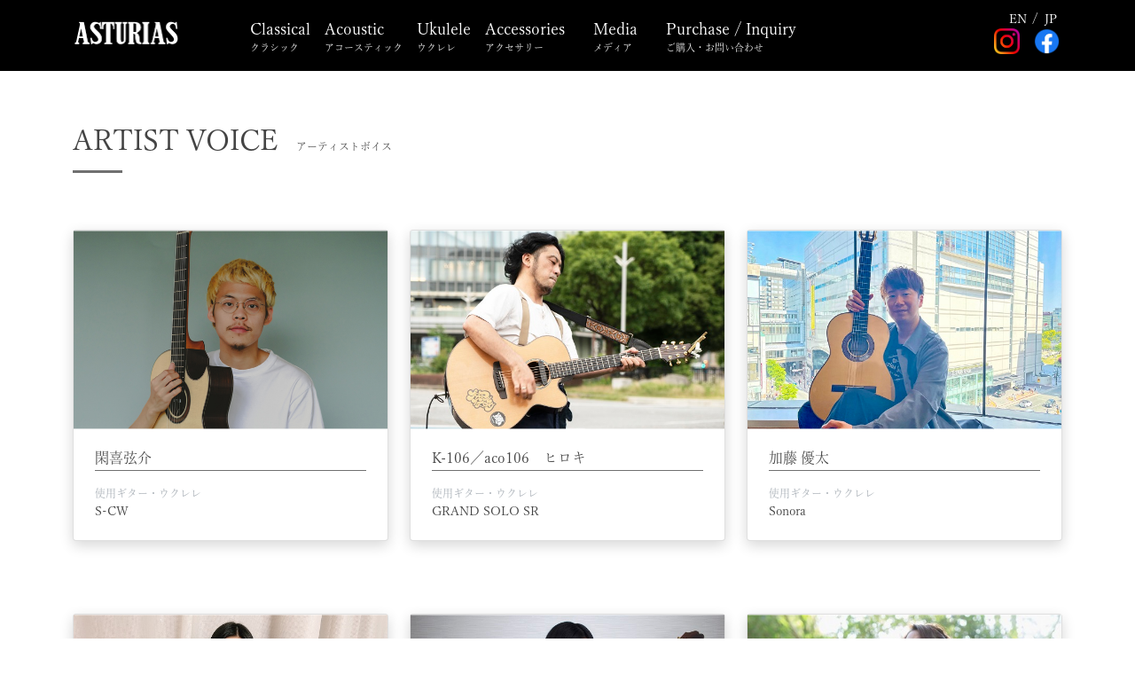

--- FILE ---
content_type: text/html; charset=UTF-8
request_url: http://www.asturias.jp/artistvoice/
body_size: 13389
content:

<!-- header -->
<!DOCTYPE html>
<html lang="ja">
<head>
  <meta charset="UTF-8">
  <meta name="viewport" content="width=device-width, initial-scale=1.0">
  <meta http-equiv="X-UA-Compatible" content="ie=edge">
  <meta name="description" content="">
  <meta property="og:title" content="">
  <meta property="og:description" content="">
  <meta property="og:type" content="website">
  <meta property="og:url" content="">
  <meta property="og:image" content="">
  <meta property="fb:app_id" content="">
  <meta name="twitter:card" content="">
  <meta name="twitter:site" content="">
  <meta name="twitter:creator" content="">
  <meta property="og:locale" content="ja_JP">
  <meta property="og:site_name" content="">
  <link rel="icon" href="http://asturias.jp/asturias/wp-content/themes/asturias/common/img/favicon.ico">
  <link rel="canonical" href="">
  <script src="https://use.fontawesome.com/024c866405.js"></script>
  <!-- Adobe Fonts -->
  <script>
  (function(d) {
    var config = {
      kitId: 'lor2vca',
      scriptTimeout: 3000,
      async: true
    },
    h=d.documentElement,t=setTimeout(function(){h.className=h.className.replace(/\bwf-loading\b/g,"")+" wf-inactive";},config.scriptTimeout),tk=d.createElement("script"),f=false,s=d.getElementsByTagName("script")[0],a;h.className+=" wf-loading";tk.src='https://use.typekit.net/'+config.kitId+'.js';tk.async=true;tk.onload=tk.onreadystatechange=function(){a=this.readyState;if(f||a&&a!="complete"&&a!="loaded")return;f=true;clearTimeout(t);try{Typekit.load(config)}catch(e){}};s.parentNode.insertBefore(tk,s)
  })(document);
  </script>
  <link rel="stylesheet" href="https://use.typekit.net/fvt2lwq.css">
  <link rel="stylesheet" href="http://asturias.jp/asturias/wp-content/themes/asturias/common/css/bootstrap.min.css">
  <link rel="stylesheet" href="http://asturias.jp/asturias/wp-content/themes/asturias/common/css/all.min.css">
  <link rel="stylesheet" href="http://asturias.jp/asturias/wp-content/themes/asturias/common/css/lightbox.min.css">
  <link rel="stylesheet" href="http://asturias.jp/asturias/wp-content/themes/asturias/common/css/swiper.min.css">
  <meta name='robots' content='index, follow, max-image-preview:large, max-snippet:-1, max-video-preview:-1' />
<link rel="alternate" href="https://asturias.jp/en/artistvoice-en/" hreflang="en" />
<link rel="alternate" href="https://asturias.jp/artistvoice/" hreflang="ja" />

	<!-- This site is optimized with the Yoast SEO plugin v21.5 - https://yoast.com/wordpress/plugins/seo/ -->
	<title>ARTIST VOICE - ASTURIAS</title>
	<link rel="canonical" href="https://asturias.jp/artistvoice/" />
	<meta property="og:locale" content="ja_JP" />
	<meta property="og:locale:alternate" content="en_US" />
	<meta property="og:type" content="article" />
	<meta property="og:title" content="ARTIST VOICE - ASTURIAS" />
	<meta property="og:description" content="アーティストボイスARTIST VOICE 　　　　　　　　　 閑喜弦介 使用ギター・ウクレレ S-CW 　　　　　　　　　 K-106／aco106　ヒロキ 使用ギター・ウクレレ GRAND SOLO SR 　　　　　 [&hellip;]" />
	<meta property="og:url" content="https://asturias.jp/artistvoice/" />
	<meta property="og:site_name" content="ASTURIAS" />
	<meta property="article:modified_time" content="2023-01-17T05:09:49+00:00" />
	<meta property="og:image" content="https://asturias.jp/asturias/wp-content/uploads/2023/01/Gensuke2.jpg" />
	<meta name="twitter:card" content="summary_large_image" />
	<meta name="twitter:label1" content="推定読み取り時間" />
	<meta name="twitter:data1" content="5分" />
	<script type="application/ld+json" class="yoast-schema-graph">{"@context":"https://schema.org","@graph":[{"@type":"WebPage","@id":"https://asturias.jp/artistvoice/","url":"https://asturias.jp/artistvoice/","name":"ARTIST VOICE - ASTURIAS","isPartOf":{"@id":"https://asturias.jp/#website"},"primaryImageOfPage":{"@id":"https://asturias.jp/artistvoice/#primaryimage"},"image":{"@id":"https://asturias.jp/artistvoice/#primaryimage"},"thumbnailUrl":"https://asturias.jp/asturias/wp-content/uploads/2023/01/Gensuke2.jpg","datePublished":"2021-11-07T01:53:33+00:00","dateModified":"2023-01-17T05:09:49+00:00","breadcrumb":{"@id":"https://asturias.jp/artistvoice/#breadcrumb"},"inLanguage":"ja","potentialAction":[{"@type":"ReadAction","target":["https://asturias.jp/artistvoice/"]}]},{"@type":"ImageObject","inLanguage":"ja","@id":"https://asturias.jp/artistvoice/#primaryimage","url":"https://asturias.jp/asturias/wp-content/uploads/2023/01/Gensuke2.jpg","contentUrl":"https://asturias.jp/asturias/wp-content/uploads/2023/01/Gensuke2.jpg","width":702,"height":503,"caption":"閑喜弦介"},{"@type":"BreadcrumbList","@id":"https://asturias.jp/artistvoice/#breadcrumb","itemListElement":[{"@type":"ListItem","position":1,"name":"ホーム","item":"https://asturias.jp/"},{"@type":"ListItem","position":2,"name":"ARTIST VOICE"}]},{"@type":"WebSite","@id":"https://asturias.jp/#website","url":"https://asturias.jp/","name":"ASTURIAS","description":"アストリアスギターの公式サイト","potentialAction":[{"@type":"SearchAction","target":{"@type":"EntryPoint","urlTemplate":"https://asturias.jp/?s={search_term_string}"},"query-input":"required name=search_term_string"}],"inLanguage":"ja"}]}</script>
	<!-- / Yoast SEO plugin. -->


<link rel='dns-prefetch' href='//static.addtoany.com' />
<link rel='dns-prefetch' href='//asturias.jp' />
<script type="text/javascript">
window._wpemojiSettings = {"baseUrl":"https:\/\/s.w.org\/images\/core\/emoji\/14.0.0\/72x72\/","ext":".png","svgUrl":"https:\/\/s.w.org\/images\/core\/emoji\/14.0.0\/svg\/","svgExt":".svg","source":{"concatemoji":"http:\/\/asturias.jp\/asturias\/wp-includes\/js\/wp-emoji-release.min.js?ver=6.3.2"}};
/*! This file is auto-generated */
!function(i,n){var o,s,e;function c(e){try{var t={supportTests:e,timestamp:(new Date).valueOf()};sessionStorage.setItem(o,JSON.stringify(t))}catch(e){}}function p(e,t,n){e.clearRect(0,0,e.canvas.width,e.canvas.height),e.fillText(t,0,0);var t=new Uint32Array(e.getImageData(0,0,e.canvas.width,e.canvas.height).data),r=(e.clearRect(0,0,e.canvas.width,e.canvas.height),e.fillText(n,0,0),new Uint32Array(e.getImageData(0,0,e.canvas.width,e.canvas.height).data));return t.every(function(e,t){return e===r[t]})}function u(e,t,n){switch(t){case"flag":return n(e,"\ud83c\udff3\ufe0f\u200d\u26a7\ufe0f","\ud83c\udff3\ufe0f\u200b\u26a7\ufe0f")?!1:!n(e,"\ud83c\uddfa\ud83c\uddf3","\ud83c\uddfa\u200b\ud83c\uddf3")&&!n(e,"\ud83c\udff4\udb40\udc67\udb40\udc62\udb40\udc65\udb40\udc6e\udb40\udc67\udb40\udc7f","\ud83c\udff4\u200b\udb40\udc67\u200b\udb40\udc62\u200b\udb40\udc65\u200b\udb40\udc6e\u200b\udb40\udc67\u200b\udb40\udc7f");case"emoji":return!n(e,"\ud83e\udef1\ud83c\udffb\u200d\ud83e\udef2\ud83c\udfff","\ud83e\udef1\ud83c\udffb\u200b\ud83e\udef2\ud83c\udfff")}return!1}function f(e,t,n){var r="undefined"!=typeof WorkerGlobalScope&&self instanceof WorkerGlobalScope?new OffscreenCanvas(300,150):i.createElement("canvas"),a=r.getContext("2d",{willReadFrequently:!0}),o=(a.textBaseline="top",a.font="600 32px Arial",{});return e.forEach(function(e){o[e]=t(a,e,n)}),o}function t(e){var t=i.createElement("script");t.src=e,t.defer=!0,i.head.appendChild(t)}"undefined"!=typeof Promise&&(o="wpEmojiSettingsSupports",s=["flag","emoji"],n.supports={everything:!0,everythingExceptFlag:!0},e=new Promise(function(e){i.addEventListener("DOMContentLoaded",e,{once:!0})}),new Promise(function(t){var n=function(){try{var e=JSON.parse(sessionStorage.getItem(o));if("object"==typeof e&&"number"==typeof e.timestamp&&(new Date).valueOf()<e.timestamp+604800&&"object"==typeof e.supportTests)return e.supportTests}catch(e){}return null}();if(!n){if("undefined"!=typeof Worker&&"undefined"!=typeof OffscreenCanvas&&"undefined"!=typeof URL&&URL.createObjectURL&&"undefined"!=typeof Blob)try{var e="postMessage("+f.toString()+"("+[JSON.stringify(s),u.toString(),p.toString()].join(",")+"));",r=new Blob([e],{type:"text/javascript"}),a=new Worker(URL.createObjectURL(r),{name:"wpTestEmojiSupports"});return void(a.onmessage=function(e){c(n=e.data),a.terminate(),t(n)})}catch(e){}c(n=f(s,u,p))}t(n)}).then(function(e){for(var t in e)n.supports[t]=e[t],n.supports.everything=n.supports.everything&&n.supports[t],"flag"!==t&&(n.supports.everythingExceptFlag=n.supports.everythingExceptFlag&&n.supports[t]);n.supports.everythingExceptFlag=n.supports.everythingExceptFlag&&!n.supports.flag,n.DOMReady=!1,n.readyCallback=function(){n.DOMReady=!0}}).then(function(){return e}).then(function(){var e;n.supports.everything||(n.readyCallback(),(e=n.source||{}).concatemoji?t(e.concatemoji):e.wpemoji&&e.twemoji&&(t(e.twemoji),t(e.wpemoji)))}))}((window,document),window._wpemojiSettings);
</script>
<style type="text/css">
img.wp-smiley,
img.emoji {
	display: inline !important;
	border: none !important;
	box-shadow: none !important;
	height: 1em !important;
	width: 1em !important;
	margin: 0 0.07em !important;
	vertical-align: -0.1em !important;
	background: none !important;
	padding: 0 !important;
}
</style>
	<link rel='stylesheet' id='wp-block-library-css' href='http://asturias.jp/asturias/wp-includes/css/dist/block-library/style.min.css?ver=6.3.2' type='text/css' media='all' />
<style id='classic-theme-styles-inline-css' type='text/css'>
/*! This file is auto-generated */
.wp-block-button__link{color:#fff;background-color:#32373c;border-radius:9999px;box-shadow:none;text-decoration:none;padding:calc(.667em + 2px) calc(1.333em + 2px);font-size:1.125em}.wp-block-file__button{background:#32373c;color:#fff;text-decoration:none}
</style>
<style id='global-styles-inline-css' type='text/css'>
body{--wp--preset--color--black: #000000;--wp--preset--color--cyan-bluish-gray: #abb8c3;--wp--preset--color--white: #ffffff;--wp--preset--color--pale-pink: #f78da7;--wp--preset--color--vivid-red: #cf2e2e;--wp--preset--color--luminous-vivid-orange: #ff6900;--wp--preset--color--luminous-vivid-amber: #fcb900;--wp--preset--color--light-green-cyan: #7bdcb5;--wp--preset--color--vivid-green-cyan: #00d084;--wp--preset--color--pale-cyan-blue: #8ed1fc;--wp--preset--color--vivid-cyan-blue: #0693e3;--wp--preset--color--vivid-purple: #9b51e0;--wp--preset--gradient--vivid-cyan-blue-to-vivid-purple: linear-gradient(135deg,rgba(6,147,227,1) 0%,rgb(155,81,224) 100%);--wp--preset--gradient--light-green-cyan-to-vivid-green-cyan: linear-gradient(135deg,rgb(122,220,180) 0%,rgb(0,208,130) 100%);--wp--preset--gradient--luminous-vivid-amber-to-luminous-vivid-orange: linear-gradient(135deg,rgba(252,185,0,1) 0%,rgba(255,105,0,1) 100%);--wp--preset--gradient--luminous-vivid-orange-to-vivid-red: linear-gradient(135deg,rgba(255,105,0,1) 0%,rgb(207,46,46) 100%);--wp--preset--gradient--very-light-gray-to-cyan-bluish-gray: linear-gradient(135deg,rgb(238,238,238) 0%,rgb(169,184,195) 100%);--wp--preset--gradient--cool-to-warm-spectrum: linear-gradient(135deg,rgb(74,234,220) 0%,rgb(151,120,209) 20%,rgb(207,42,186) 40%,rgb(238,44,130) 60%,rgb(251,105,98) 80%,rgb(254,248,76) 100%);--wp--preset--gradient--blush-light-purple: linear-gradient(135deg,rgb(255,206,236) 0%,rgb(152,150,240) 100%);--wp--preset--gradient--blush-bordeaux: linear-gradient(135deg,rgb(254,205,165) 0%,rgb(254,45,45) 50%,rgb(107,0,62) 100%);--wp--preset--gradient--luminous-dusk: linear-gradient(135deg,rgb(255,203,112) 0%,rgb(199,81,192) 50%,rgb(65,88,208) 100%);--wp--preset--gradient--pale-ocean: linear-gradient(135deg,rgb(255,245,203) 0%,rgb(182,227,212) 50%,rgb(51,167,181) 100%);--wp--preset--gradient--electric-grass: linear-gradient(135deg,rgb(202,248,128) 0%,rgb(113,206,126) 100%);--wp--preset--gradient--midnight: linear-gradient(135deg,rgb(2,3,129) 0%,rgb(40,116,252) 100%);--wp--preset--font-size--small: 13px;--wp--preset--font-size--medium: 20px;--wp--preset--font-size--large: 36px;--wp--preset--font-size--x-large: 42px;--wp--preset--spacing--20: 0.44rem;--wp--preset--spacing--30: 0.67rem;--wp--preset--spacing--40: 1rem;--wp--preset--spacing--50: 1.5rem;--wp--preset--spacing--60: 2.25rem;--wp--preset--spacing--70: 3.38rem;--wp--preset--spacing--80: 5.06rem;--wp--preset--shadow--natural: 6px 6px 9px rgba(0, 0, 0, 0.2);--wp--preset--shadow--deep: 12px 12px 50px rgba(0, 0, 0, 0.4);--wp--preset--shadow--sharp: 6px 6px 0px rgba(0, 0, 0, 0.2);--wp--preset--shadow--outlined: 6px 6px 0px -3px rgba(255, 255, 255, 1), 6px 6px rgba(0, 0, 0, 1);--wp--preset--shadow--crisp: 6px 6px 0px rgba(0, 0, 0, 1);}:where(.is-layout-flex){gap: 0.5em;}:where(.is-layout-grid){gap: 0.5em;}body .is-layout-flow > .alignleft{float: left;margin-inline-start: 0;margin-inline-end: 2em;}body .is-layout-flow > .alignright{float: right;margin-inline-start: 2em;margin-inline-end: 0;}body .is-layout-flow > .aligncenter{margin-left: auto !important;margin-right: auto !important;}body .is-layout-constrained > .alignleft{float: left;margin-inline-start: 0;margin-inline-end: 2em;}body .is-layout-constrained > .alignright{float: right;margin-inline-start: 2em;margin-inline-end: 0;}body .is-layout-constrained > .aligncenter{margin-left: auto !important;margin-right: auto !important;}body .is-layout-constrained > :where(:not(.alignleft):not(.alignright):not(.alignfull)){max-width: var(--wp--style--global--content-size);margin-left: auto !important;margin-right: auto !important;}body .is-layout-constrained > .alignwide{max-width: var(--wp--style--global--wide-size);}body .is-layout-flex{display: flex;}body .is-layout-flex{flex-wrap: wrap;align-items: center;}body .is-layout-flex > *{margin: 0;}body .is-layout-grid{display: grid;}body .is-layout-grid > *{margin: 0;}:where(.wp-block-columns.is-layout-flex){gap: 2em;}:where(.wp-block-columns.is-layout-grid){gap: 2em;}:where(.wp-block-post-template.is-layout-flex){gap: 1.25em;}:where(.wp-block-post-template.is-layout-grid){gap: 1.25em;}.has-black-color{color: var(--wp--preset--color--black) !important;}.has-cyan-bluish-gray-color{color: var(--wp--preset--color--cyan-bluish-gray) !important;}.has-white-color{color: var(--wp--preset--color--white) !important;}.has-pale-pink-color{color: var(--wp--preset--color--pale-pink) !important;}.has-vivid-red-color{color: var(--wp--preset--color--vivid-red) !important;}.has-luminous-vivid-orange-color{color: var(--wp--preset--color--luminous-vivid-orange) !important;}.has-luminous-vivid-amber-color{color: var(--wp--preset--color--luminous-vivid-amber) !important;}.has-light-green-cyan-color{color: var(--wp--preset--color--light-green-cyan) !important;}.has-vivid-green-cyan-color{color: var(--wp--preset--color--vivid-green-cyan) !important;}.has-pale-cyan-blue-color{color: var(--wp--preset--color--pale-cyan-blue) !important;}.has-vivid-cyan-blue-color{color: var(--wp--preset--color--vivid-cyan-blue) !important;}.has-vivid-purple-color{color: var(--wp--preset--color--vivid-purple) !important;}.has-black-background-color{background-color: var(--wp--preset--color--black) !important;}.has-cyan-bluish-gray-background-color{background-color: var(--wp--preset--color--cyan-bluish-gray) !important;}.has-white-background-color{background-color: var(--wp--preset--color--white) !important;}.has-pale-pink-background-color{background-color: var(--wp--preset--color--pale-pink) !important;}.has-vivid-red-background-color{background-color: var(--wp--preset--color--vivid-red) !important;}.has-luminous-vivid-orange-background-color{background-color: var(--wp--preset--color--luminous-vivid-orange) !important;}.has-luminous-vivid-amber-background-color{background-color: var(--wp--preset--color--luminous-vivid-amber) !important;}.has-light-green-cyan-background-color{background-color: var(--wp--preset--color--light-green-cyan) !important;}.has-vivid-green-cyan-background-color{background-color: var(--wp--preset--color--vivid-green-cyan) !important;}.has-pale-cyan-blue-background-color{background-color: var(--wp--preset--color--pale-cyan-blue) !important;}.has-vivid-cyan-blue-background-color{background-color: var(--wp--preset--color--vivid-cyan-blue) !important;}.has-vivid-purple-background-color{background-color: var(--wp--preset--color--vivid-purple) !important;}.has-black-border-color{border-color: var(--wp--preset--color--black) !important;}.has-cyan-bluish-gray-border-color{border-color: var(--wp--preset--color--cyan-bluish-gray) !important;}.has-white-border-color{border-color: var(--wp--preset--color--white) !important;}.has-pale-pink-border-color{border-color: var(--wp--preset--color--pale-pink) !important;}.has-vivid-red-border-color{border-color: var(--wp--preset--color--vivid-red) !important;}.has-luminous-vivid-orange-border-color{border-color: var(--wp--preset--color--luminous-vivid-orange) !important;}.has-luminous-vivid-amber-border-color{border-color: var(--wp--preset--color--luminous-vivid-amber) !important;}.has-light-green-cyan-border-color{border-color: var(--wp--preset--color--light-green-cyan) !important;}.has-vivid-green-cyan-border-color{border-color: var(--wp--preset--color--vivid-green-cyan) !important;}.has-pale-cyan-blue-border-color{border-color: var(--wp--preset--color--pale-cyan-blue) !important;}.has-vivid-cyan-blue-border-color{border-color: var(--wp--preset--color--vivid-cyan-blue) !important;}.has-vivid-purple-border-color{border-color: var(--wp--preset--color--vivid-purple) !important;}.has-vivid-cyan-blue-to-vivid-purple-gradient-background{background: var(--wp--preset--gradient--vivid-cyan-blue-to-vivid-purple) !important;}.has-light-green-cyan-to-vivid-green-cyan-gradient-background{background: var(--wp--preset--gradient--light-green-cyan-to-vivid-green-cyan) !important;}.has-luminous-vivid-amber-to-luminous-vivid-orange-gradient-background{background: var(--wp--preset--gradient--luminous-vivid-amber-to-luminous-vivid-orange) !important;}.has-luminous-vivid-orange-to-vivid-red-gradient-background{background: var(--wp--preset--gradient--luminous-vivid-orange-to-vivid-red) !important;}.has-very-light-gray-to-cyan-bluish-gray-gradient-background{background: var(--wp--preset--gradient--very-light-gray-to-cyan-bluish-gray) !important;}.has-cool-to-warm-spectrum-gradient-background{background: var(--wp--preset--gradient--cool-to-warm-spectrum) !important;}.has-blush-light-purple-gradient-background{background: var(--wp--preset--gradient--blush-light-purple) !important;}.has-blush-bordeaux-gradient-background{background: var(--wp--preset--gradient--blush-bordeaux) !important;}.has-luminous-dusk-gradient-background{background: var(--wp--preset--gradient--luminous-dusk) !important;}.has-pale-ocean-gradient-background{background: var(--wp--preset--gradient--pale-ocean) !important;}.has-electric-grass-gradient-background{background: var(--wp--preset--gradient--electric-grass) !important;}.has-midnight-gradient-background{background: var(--wp--preset--gradient--midnight) !important;}.has-small-font-size{font-size: var(--wp--preset--font-size--small) !important;}.has-medium-font-size{font-size: var(--wp--preset--font-size--medium) !important;}.has-large-font-size{font-size: var(--wp--preset--font-size--large) !important;}.has-x-large-font-size{font-size: var(--wp--preset--font-size--x-large) !important;}
.wp-block-navigation a:where(:not(.wp-element-button)){color: inherit;}
:where(.wp-block-post-template.is-layout-flex){gap: 1.25em;}:where(.wp-block-post-template.is-layout-grid){gap: 1.25em;}
:where(.wp-block-columns.is-layout-flex){gap: 2em;}:where(.wp-block-columns.is-layout-grid){gap: 2em;}
.wp-block-pullquote{font-size: 1.5em;line-height: 1.6;}
</style>
<link rel='stylesheet' id='style-name-css' href='http://asturias.jp/asturias/wp-content/themes/asturias/style.css?ver=6.3.2' type='text/css' media='all' />
<link rel='stylesheet' id='addtoany-css' href='http://asturias.jp/asturias/wp-content/plugins/add-to-any/addtoany.min.css?ver=1.16' type='text/css' media='all' />
<script id="addtoany-core-js-before" type="text/javascript">
window.a2a_config=window.a2a_config||{};a2a_config.callbacks=[];a2a_config.overlays=[];a2a_config.templates={};a2a_localize = {
	Share: "共有",
	Save: "ブックマーク",
	Subscribe: "購読",
	Email: "メール",
	Bookmark: "ブックマーク",
	ShowAll: "すべて表示する",
	ShowLess: "小さく表示する",
	FindServices: "サービスを探す",
	FindAnyServiceToAddTo: "追加するサービスを今すぐ探す",
	PoweredBy: "Powered by",
	ShareViaEmail: "メールでシェアする",
	SubscribeViaEmail: "メールで購読する",
	BookmarkInYourBrowser: "ブラウザにブックマーク",
	BookmarkInstructions: "このページをブックマークするには、 Ctrl+D または \u2318+D を押下。",
	AddToYourFavorites: "お気に入りに追加",
	SendFromWebOrProgram: "任意のメールアドレスまたはメールプログラムから送信",
	EmailProgram: "メールプログラム",
	More: "詳細&#8230;",
	ThanksForSharing: "共有ありがとうございます !",
	ThanksForFollowing: "フォローありがとうございます !"
};
</script>
<script type='text/javascript' async src='https://static.addtoany.com/menu/page.js' id='addtoany-core-js'></script>
<script type='text/javascript' src='http://asturias.jp/asturias/wp-includes/js/jquery/jquery.min.js?ver=3.7.0' id='jquery-core-js'></script>
<script type='text/javascript' src='http://asturias.jp/asturias/wp-includes/js/jquery/jquery-migrate.min.js?ver=3.4.1' id='jquery-migrate-js'></script>
<script type='text/javascript' async src='http://asturias.jp/asturias/wp-content/plugins/add-to-any/addtoany.min.js?ver=1.1' id='addtoany-jquery-js'></script>
<link rel="https://api.w.org/" href="https://asturias.jp/wp-json/" /><link rel="alternate" type="application/json" href="https://asturias.jp/wp-json/wp/v2/pages/330" /><link rel="EditURI" type="application/rsd+xml" title="RSD" href="https://asturias.jp/asturias/xmlrpc.php?rsd" />
<meta name="generator" content="WordPress 6.3.2" />
<link rel='shortlink' href='https://asturias.jp/?p=330' />
<link rel="alternate" type="application/json+oembed" href="https://asturias.jp/wp-json/oembed/1.0/embed?url=https%3A%2F%2Fasturias.jp%2Fartistvoice%2F" />
<link rel="alternate" type="text/xml+oembed" href="https://asturias.jp/wp-json/oembed/1.0/embed?url=https%3A%2F%2Fasturias.jp%2Fartistvoice%2F&#038;format=xml" />
<meta name="generator" content="Site Kit by Google 1.111.1" /></head>
<body class="page-template page-template-page page-template-page-php page page-id-330 page-parent ja">
    <div class="main-wrap d-flex flex-column">
    <header id="header" class="header">
    <div class="container-lg">
      <div class="d-flex flex-wrap flex-lg-nowrap justify-content-between align-items-center">
        <div class="logo flex-shrink-0 order-1">
          <h1><a href="/"><img src="http://asturias.jp/asturias/wp-content/themes/asturias/common/img/logo.png" alt="ASTURIAS アストリアス"/></a></h1>
        </div>
        <nav id="nav" class="nav flex-grow-1 order-3 order-lg-2 d-md-block">
          <div class="container-fluid px-5 px-md-0">
            <ul class="d-flex flex-nowrap flex-column flex-md-row justify-content-between justify-content-lg-start">
                              <li class="pe-md-3">
                  <a href="/classical" class="d-block d-md-none py-2">Classical<span class="d-block only-jp">クラシック</span></a>
                  <span id="Classical" class="mega-btn d-none d-md-block"><a href="/classical">Classical<span class="d-block only-jp">クラシック</span></a></span>
                </li>
                                <li class="pe-md-3">
                  <a href="/acoustic" class="d-block d-md-none py-2">Acoustic<span class="d-block only-jp">アコースティック</span></a>
                  <span id="Acoustic" class="mega-btn d-none d-md-block"><a href="/acoustic">Acoustic<span class="d-block only-jp">アコースティック</span></a></span>
                </li>
                                <li class="pe-md-3">
                  <a href="/ukulele" class="d-block d-md-none py-2">Ukulele<span class="d-block only-jp">ウクレレ</span></a>
                  <span id="Ukulele" class="mega-btn d-none d-md-block"><a href="/ukulele">Ukulele<span class="d-block only-jp">ウクレレ</span></a></span>
                </li>
                                <li class="pe-md-3">
                  <a href="/accessories" class="d-block d-md-none py-2">Accessories<span class="d-block only-jp">アクセサリー</span></a>
                  <span id="Accessories" class="mega-btn d-none d-md-block"><a href="/accessories">Accessories<span class="d-block only-jp">アクセサリー</span></a></span>
                </li>
                              <hr class="d-md-none" size="2" />
              <li class="px-md-3">
                <p href="" class="d-block d-md-none">Media<span class="d-block only-jp">メディア</span></p>
                <ul class="d-block d-md-none ps-3">
                  <li><a href="/news/" class="d-block py-2">News</a></li>
                  <li><a href="/artistvoice/" class="d-block py-2">Artist Voice</a></li>
                  <li><a href="/video/" class="d-block py-2">
                    <span class="only-jp">動画ギャラリー</span>
                    <span class="only-en">Video gallery</span>
                  </a></li>
                  <li><a href="/ad-gallery/" class="d-block py-2">
                    <span class="only-jp">広告ギャラリー</span>
                    <span class="only-en">Ad gallery</span>
                  </a></li>
                </ul>
                <span id="Media" class="mega-btn d-none d-md-block">Media<span class="d-block only-jp">メディア</span></span>
              </li>
              <hr class="d-md-none" size="2" />
              <li class="ps-md-3">
                <p class="d-block d-md-none">Purchase / Inquiry <span class="d-block only-jp">ご購入・お問い合わせ</span></p>
                <ul class="d-block d-md-none ps-3">
                  <li><a href="/about/" class="d-block py-2">
                    <span class="only-jp">アストリアスについて</span>
                    <span class="only-en">About ASTURIAS</span>
                  </a></li>
                  <li><a href="/shoplist/" class="d-block py-2">
                    <span class="only-jp">ショップリスト</span>
                    <span class="only-en">Shop List</span>
                  </a></li>
                  <li><a href="/purchase/" class="d-block py-2">
                    <span class="only-jp">購入について</span>
                    <span class="only-en">About purchase</span>

                  </a></li>
                  <li><a href="/faq/" class="d-block py-2">
                    <span class="only-jp">よくあるご質問</span>
                    <span class="only-en">FAQ</span>
                  </a></li>
                  <li><a href="/contact/" class="d-block py-2">
                    <span class="only-jp">お問い合わせ</span>
                    <span class="only-en">Contact</span>
                  </a></li>
                </ul>
                <span id="AboutUs" class="mega-btn d-none d-md-block">Purchase / Inquiry <span class="d-block only-jp">ご購入・お問い合わせ</span></span>
              </li>
            </ul>
          </div>
          <div class="d-flex d-md-none justify-content-center aligin-items-center w-100">
            <a href="?lang=en">	<li class="lang-item lang-item-26 lang-item-en lang-item-first"><a  lang="en-US" hreflang="en-US" href="https://asturias.jp/en/artistvoice-en/">EN</a></li>
	<li class="lang-item lang-item-28 lang-item-ja current-lang"><a  lang="ja" hreflang="ja" href="https://asturias.jp/artistvoice/">JP</a></li>
</a>
          </div>
        </nav>
        <div class="language-switcher d-flex flex-row flex-lg-column align-items-center flex-shrink-0 order-2 order-lg-3">
          <div class="d-none d-md-flex justify-content-center aligin-items-center me-4 me-lg-0">
            <a href="?lang=en">	<li class="lang-item lang-item-26 lang-item-en lang-item-first"><a  lang="en-US" hreflang="en-US" href="https://asturias.jp/en/artistvoice-en/">EN</a></li>
	<li class="lang-item lang-item-28 lang-item-ja current-lang"><a  lang="ja" hreflang="ja" href="https://asturias.jp/artistvoice/">JP</a></li>
</a>
          </div>
          <div class="d-flex">
            <a href="https://www.instagram.com/asturias_guitar/" target="_blank" class="me-3"><img src="http://asturias.jp/asturias/wp-content/themes/asturias/common/img/instagram.svg" alt=""/></a>
            <a href="https://www.facebook.com/ASTURIASGUITARS/" target="_blank" class="me-3 me-md-0"><img src="http://asturias.jp/asturias/wp-content/themes/asturias/common/img/facebook.svg"  alt=""/></a>
            <div class="toggle_btn d-block d-md-none"><span></span> <span></span> <span></span></div>
          </div>
        </div>
      </div>
    </div>
    <div class="megamenu-wrap">
                      <div class="Classical megamenu">
          <div class="container-lg">
            <div class="row">
                              <div class="col-2">
                  <div class="img-wrap mb-4">
                    <img src="https://asturias.jp/asturias/wp-content/uploads/2021/12/prelude_1.jpg"  alt=""/>
                  </div>
                  <h3 class="mb-2">REGULAR MODEL</h3>
                                    <div>
                    <a href="https://asturias.jp/product/prelude/" class="mega-prod-name">
                      <i class="fa fa-angle-right me-1" aria-hidden="true"></i>プレリュード                    </a>
                  </div>
                                    <div>
                    <a href="https://asturias.jp/product/custom/" class="mega-prod-name">
                      <i class="fa fa-angle-right me-1" aria-hidden="true"></i>カスタム                    </a>
                  </div>
                                    <div>
                    <a href="https://asturias.jp/product/renaissance/" class="mega-prod-name">
                      <i class="fa fa-angle-right me-1" aria-hidden="true"></i>ルネッサンス                    </a>
                  </div>
                                    <div>
                    <a href="https://asturias.jp/product/flamencocustoms/" class="mega-prod-name">
                      <i class="fa fa-angle-right me-1" aria-hidden="true"></i>フラメンコ　カスタム                    </a>
                  </div>
                                    <div>
                    <a href="https://asturias.jp/product/altcutaway/" class="mega-prod-name">
                      <i class="fa fa-angle-right me-1" aria-hidden="true"></i>アルトギター　カッタウェイ                    </a>
                  </div>
                                    <div>
                    <a href="https://asturias.jp/product/7string-2/" class="mega-prod-name">
                      <i class="fa fa-angle-right me-1" aria-hidden="true"></i>7弦ギター                    </a>
                  </div>
                                    <div>
                    <a href="https://asturias.jp/product/10string/" class="mega-prod-name">
                      <i class="fa fa-angle-right me-1" aria-hidden="true"></i>10弦ギター                    </a>
                  </div>
                                    <div>
                    <a href="https://asturias.jp/product/11string/" class="mega-prod-name">
                      <i class="fa fa-angle-right me-1" aria-hidden="true"></i>11弦ギター                    </a>
                  </div>
                                  </div>
                              <div class="col-2">
                  <div class="img-wrap mb-4">
                    <img src="https://asturias.jp/asturias/wp-content/uploads/2021/12/no25_1.jpg"  alt=""/>
                  </div>
                  <h3 class="mb-2">TRADITIONAL WORKS</h3>
                                    <div>
                    <a href="https://asturias.jp/product/no25/" class="mega-prod-name">
                      <i class="fa fa-angle-right me-1" aria-hidden="true"></i>No. 25                    </a>
                  </div>
                                  </div>
                              <div class="col-2">
                  <div class="img-wrap mb-4">
                    <img src="https://asturias.jp/asturias/wp-content/uploads/2021/12/s-3_1.jpg"  alt=""/>
                  </div>
                  <h3 class="mb-2">TSUJI</h3>
                                    <div>
                    <a href="https://asturias.jp/product/s-1/" class="mega-prod-name">
                      <i class="fa fa-angle-right me-1" aria-hidden="true"></i>S-1                    </a>
                  </div>
                                    <div>
                    <a href="https://asturias.jp/product/s-2/" class="mega-prod-name">
                      <i class="fa fa-angle-right me-1" aria-hidden="true"></i>S-2                    </a>
                  </div>
                                    <div>
                    <a href="https://asturias.jp/product/s-3/" class="mega-prod-name">
                      <i class="fa fa-angle-right me-1" aria-hidden="true"></i>S-3                    </a>
                  </div>
                                    <div>
                    <a href="https://asturias.jp/product/suprema/" class="mega-prod-name">
                      <i class="fa fa-angle-right me-1" aria-hidden="true"></i>スプレマ                    </a>
                  </div>
                                    <div>
                    <a href="https://asturias.jp/product/supremah/" class="mega-prod-name">
                      <i class="fa fa-angle-right me-1" aria-hidden="true"></i>スプレマ H                    </a>
                  </div>
                                    <div>
                    <a href="https://asturias.jp/product/grandsuprema/" class="mega-prod-name">
                      <i class="fa fa-angle-right me-1" aria-hidden="true"></i>グランスプレマ                    </a>
                  </div>
                                    <div>
                    <a href="https://asturias.jp/product/s-cw/" class="mega-prod-name">
                      <i class="fa fa-angle-right me-1" aria-hidden="true"></i>S-CW                    </a>
                  </div>
                                  </div>
                              <div class="col-2">
                  <div class="img-wrap mb-4">
                    <img src="https://asturias.jp/asturias/wp-content/uploads/2021/12/doubletoprosec_1.jpg"  alt=""/>
                  </div>
                  <h3 class="mb-2">ADVANCE SERIES</h3>
                                    <div>
                    <a href="https://asturias.jp/product/doublesides/" class="mega-prod-name">
                      <i class="fa fa-angle-right me-1" aria-hidden="true"></i>ダブルサイド                    </a>
                  </div>
                                    <div>
                    <a href="https://asturias.jp/product/doubletop/" class="mega-prod-name">
                      <i class="fa fa-angle-right me-1" aria-hidden="true"></i>ダブルトップ                    </a>
                  </div>
                                  </div>
                              <div class="col-2">
                  <div class="img-wrap mb-4">
                    <img src="https://asturias.jp/asturias/wp-content/uploads/2021/12/prelude_shortscale_1.jpg"  alt=""/>
                  </div>
                  <h3 class="mb-2">SHORT SCALE</h3>
                                    <div>
                    <a href="https://asturias.jp/product/preludeshortscale/" class="mega-prod-name">
                      <i class="fa fa-angle-right me-1" aria-hidden="true"></i>プレリュード ショート                    </a>
                  </div>
                                    <div>
                    <a href="https://asturias.jp/product/customshortscale/" class="mega-prod-name">
                      <i class="fa fa-angle-right me-1" aria-hidden="true"></i>カスタム ショート                    </a>
                  </div>
                                    <div>
                    <a href="https://asturias.jp/product/renaissanceshortscale/" class="mega-prod-name">
                      <i class="fa fa-angle-right me-1" aria-hidden="true"></i>ルネッサンス ショート                    </a>
                  </div>
                                  </div>
                          </div>
          </div>
        </div>
                      <div class="Acoustic megamenu">
          <div class="container-lg">
            <div class="row">
                              <div class="col-2">
                  <div class="img-wrap mb-4">
                    <img src="https://asturias.jp/asturias/wp-content/uploads/2021/12/dprewar_1.jpg"  alt=""/>
                  </div>
                  <h3 class="mb-2">D SERIES</h3>
                                    <div>
                    <a href="https://asturias.jp/product/dprewar/" class="mega-prod-name">
                      <i class="fa fa-angle-right me-1" aria-hidden="true"></i>D.プリウォー                    </a>
                  </div>
                                    <div>
                    <a href="https://asturias.jp/product/dcustom/" class="mega-prod-name">
                      <i class="fa fa-angle-right me-1" aria-hidden="true"></i>D.カスタム                    </a>
                  </div>
                                    <div>
                    <a href="https://asturias.jp/product/demblem/" class="mega-prod-name">
                      <i class="fa fa-angle-right me-1" aria-hidden="true"></i>D.エンブレム                    </a>
                  </div>
                                    <div>
                    <a href="https://asturias.jp/product/dmperer/" class="mega-prod-name">
                      <i class="fa fa-angle-right me-1" aria-hidden="true"></i>D.エンペラー                    </a>
                  </div>
                                  </div>
                              <div class="col-2">
                  <div class="img-wrap mb-4">
                    <img src="https://asturias.jp/asturias/wp-content/uploads/2021/12/ecprewar_1.jpg"  alt=""/>
                  </div>
                  <h3 class="mb-2">EC SERIES</h3>
                                    <div>
                    <a href="https://asturias.jp/product/ecprewar/" class="mega-prod-name">
                      <i class="fa fa-angle-right me-1" aria-hidden="true"></i>E.C. プリウォー                    </a>
                  </div>
                                    <div>
                    <a href="https://asturias.jp/product/eccustom/" class="mega-prod-name">
                      <i class="fa fa-angle-right me-1" aria-hidden="true"></i>E.C. カスタム                    </a>
                  </div>
                                    <div>
                    <a href="https://asturias.jp/product/ecpro/" class="mega-prod-name">
                      <i class="fa fa-angle-right me-1" aria-hidden="true"></i>E.C. プロ                    </a>
                  </div>
                                    <div>
                    <a href="https://asturias.jp/product/ecemblem/" class="mega-prod-name">
                      <i class="fa fa-angle-right me-1" aria-hidden="true"></i>E.C. エンブレム                    </a>
                  </div>
                                    <div>
                    <a href="https://asturias.jp/product/ecemperor/" class="mega-prod-name">
                      <i class="fa fa-angle-right me-1" aria-hidden="true"></i>E.C. エンペラー                    </a>
                  </div>
                                    <div>
                    <a href="https://asturias.jp/product/treeoflife/" class="mega-prod-name">
                      <i class="fa fa-angle-right me-1" aria-hidden="true"></i>ツリーオブライフ                    </a>
                  </div>
                                  </div>
                              <div class="col-2">
                  <div class="img-wrap mb-4">
                    <img src="https://asturias.jp/asturias/wp-content/uploads/2021/12/grandsolopremiosr_1.jpg"  alt=""/>
                  </div>
                  <h3 class="mb-2">SOLO SERIES</h3>
                                    <div>
                    <a href="https://asturias.jp/product/solostandards/" class="mega-prod-name">
                      <i class="fa fa-angle-right me-1" aria-hidden="true"></i>ソロ　スタンダード/S                    </a>
                  </div>
                                    <div>
                    <a href="https://asturias.jp/product/solostandardc/" class="mega-prod-name">
                      <i class="fa fa-angle-right me-1" aria-hidden="true"></i>ソロ　スタンダード/C                    </a>
                  </div>
                                    <div>
                    <a href="https://asturias.jp/product/soloherringbone/" class="mega-prod-name">
                      <i class="fa fa-angle-right me-1" aria-hidden="true"></i>ソロ　ヘリンボーン                    </a>
                  </div>
                                    <div>
                    <a href="https://asturias.jp/product/solopremium/" class="mega-prod-name">
                      <i class="fa fa-angle-right me-1" aria-hidden="true"></i>ソロ　プレミアム                    </a>
                  </div>
                                    <div>
                    <a href="https://asturias.jp/product/grandsolosr/" class="mega-prod-name">
                      <i class="fa fa-angle-right me-1" aria-hidden="true"></i>グラン ソロ SR                    </a>
                  </div>
                                    <div>
                    <a href="https://asturias.jp/product/grandsolocr/" class="mega-prod-name">
                      <i class="fa fa-angle-right me-1" aria-hidden="true"></i>グラン ソロ CR                    </a>
                  </div>
                                    <div>
                    <a href="https://asturias.jp/product/grandsolopremiosr/" class="mega-prod-name">
                      <i class="fa fa-angle-right me-1" aria-hidden="true"></i>グラン ソロ プレミオ SR                    </a>
                  </div>
                                    <div>
                    <a href="https://asturias.jp/product/grandsolopremiocr/" class="mega-prod-name">
                      <i class="fa fa-angle-right me-1" aria-hidden="true"></i>グラン ソロ プレミオ CR                    </a>
                  </div>
                                  </div>
                              <div class="col-2">
                  <div class="img-wrap mb-4">
                    <img src="https://asturias.jp/asturias/wp-content/uploads/2021/12/traddreverence_1.jpg"  alt=""/>
                  </div>
                  <h3 class="mb-2">TRAD SERIES</h3>
                                    <div>
                    <a href="https://asturias.jp/product/traddreverence/" class="mega-prod-name">
                      <i class="fa fa-angle-right me-1" aria-hidden="true"></i>トラッド D リヴァレンス                    </a>
                  </div>
                                    <div>
                    <a href="https://asturias.jp/product/tradomreverence/" class="mega-prod-name">
                      <i class="fa fa-angle-right me-1" aria-hidden="true"></i>トラッド OM リヴァレンス                    </a>
                  </div>
                                  </div>
                              <div class="col-2">
                  <div class="img-wrap mb-4">
                    <img src="https://asturias.jp/asturias/wp-content/uploads/2021/12/soloclassicopremios.jpg"  alt=""/>
                  </div>
                  <h3 class="mb-2">WITH P.U.</h3>
                                    <div>
                    <a href="https://asturias.jp/product/soloclassicos/" class="mega-prod-name">
                      <i class="fa fa-angle-right me-1" aria-hidden="true"></i>ソロ　クラシコ/S                    </a>
                  </div>
                                    <div>
                    <a href="https://asturias.jp/product/soloclassicoc/" class="mega-prod-name">
                      <i class="fa fa-angle-right me-1" aria-hidden="true"></i>ソロ　クラシコ/C                    </a>
                  </div>
                                    <div>
                    <a href="https://asturias.jp/product/soloclassicopremios/" class="mega-prod-name">
                      <i class="fa fa-angle-right me-1" aria-hidden="true"></i>ソロ　クラシコ　プレミオ/S                    </a>
                  </div>
                                    <div>
                    <a href="https://asturias.jp/product/soloclassicopremioc/" class="mega-prod-name">
                      <i class="fa fa-angle-right me-1" aria-hidden="true"></i>ソロ　クラシコ　プレミオ/C                    </a>
                  </div>
                                  </div>
                          </div>
          </div>
        </div>
                      <div class="Ukulele megamenu">
          <div class="container-lg">
            <div class="row">
                              <div class="col-2">
                  <div class="img-wrap mb-4">
                    <img src="https://asturias.jp/asturias/wp-content/uploads/2021/12/soloukulelemaho_1.jpg"  alt=""/>
                  </div>
                  <h3 class="mb-2">SOLO UKULELE</h3>
                                    <div>
                    <a href="https://asturias.jp/product/soloukulelemaho/" class="mega-prod-name">
                      <i class="fa fa-angle-right me-1" aria-hidden="true"></i>ソロウクレレ　マホ                    </a>
                  </div>
                                    <div>
                    <a href="https://asturias.jp/product/soloukulelerosewood/" class="mega-prod-name">
                      <i class="fa fa-angle-right me-1" aria-hidden="true"></i>ソロウクレレ　ローズウッド                    </a>
                  </div>
                                    <div>
                    <a href="https://asturias.jp/product/soloukulelesprucerosewood/" class="mega-prod-name">
                      <i class="fa fa-angle-right me-1" aria-hidden="true"></i>ソロウクレレ　スプルースローズウッド                    </a>
                  </div>
                                    <div>
                    <a href="https://asturias.jp/product/soloukulelekoa/" class="mega-prod-name">
                      <i class="fa fa-angle-right me-1" aria-hidden="true"></i>ソロウクレレ　コア                    </a>
                  </div>
                                    <div>
                    <a href="https://asturias.jp/product/soloukulelefmp/" class="mega-prod-name">
                      <i class="fa fa-angle-right me-1" aria-hidden="true"></i>ソロウクレレ　FMP                    </a>
                  </div>
                                    <div>
                    <a href="https://asturias.jp/product/soloukulelesmd/" class="mega-prod-name">
                      <i class="fa fa-angle-right me-1" aria-hidden="true"></i>ソロウクレレ　SMD                    </a>
                  </div>
                                    <div>
                    <a href="https://asturias.jp/product/soloukuleleaaaakoa/" class="mega-prod-name">
                      <i class="fa fa-angle-right me-1" aria-hidden="true"></i>ソロウクレレ　AAAAコア                    </a>
                  </div>
                                    <div>
                    <a href="https://asturias.jp/product/soloukulelejacaranda/" class="mega-prod-name">
                      <i class="fa fa-angle-right me-1" aria-hidden="true"></i>ソロウクレレ　ハカランダ                    </a>
                  </div>
                                  </div>
                          </div>
          </div>
        </div>
                      <div class="Accessories megamenu">
          <div class="container-lg">
            <div class="row">
                              <div class="col-2">
                  <div class="img-wrap mb-4">
                    <img src="https://asturias.jp/asturias/wp-content/uploads/2024/02/SLCGsumJPEG.jpg"  alt=""/>
                  </div>
                  <h3 class="mb-2">CASE</h3>
                                    <div>
                    <a href="https://asturias.jp/product/superlightcg/" class="mega-prod-name">
                      <i class="fa fa-angle-right me-1" aria-hidden="true"></i>スーパーライト CGケース                    </a>
                  </div>
                                    <div>
                    <a href="https://asturias.jp/product/superlightalt/" class="mega-prod-name">
                      <i class="fa fa-angle-right me-1" aria-hidden="true"></i>スーパーライト Alto Gケース                    </a>
                  </div>
                                    <div>
                    <a href="https://asturias.jp/product/superlightwg/" class="mega-prod-name">
                      <i class="fa fa-angle-right me-1" aria-hidden="true"></i>スーパーライト WGケース                    </a>
                  </div>
                                    <div>
                    <a href="https://asturias.jp/product/blcl/" class="mega-prod-name">
                      <i class="fa fa-angle-right me-1" aria-hidden="true"></i>ボブレン クラシックギター用ケース                    </a>
                  </div>
                                    <div>
                    <a href="https://asturias.jp/product/10and11stringcase/" class="mega-prod-name">
                      <i class="fa fa-angle-right me-1" aria-hidden="true"></i>10弦＆11弦ギター用ケース                    </a>
                  </div>
                                  </div>
                              <div class="col-2">
                  <div class="img-wrap mb-4">
                    <img src="https://asturias.jp/asturias/wp-content/uploads/2021/12/soprano_1.jpg"  alt=""/>
                  </div>
                  <h3 class="mb-2">STRINGS</h3>
                                    <div>
                    <a href="https://asturias.jp/product/ukstringsno11/" class="mega-prod-name">
                      <i class="fa fa-angle-right me-1" aria-hidden="true"></i>ラベラ ウクレレ弦                    </a>
                  </div>
                                    <div>
                    <a href="https://asturias.jp/product/agstrings7gpc/" class="mega-prod-name">
                      <i class="fa fa-angle-right me-1" aria-hidden="true"></i>ラベラ アコースティックギター弦                    </a>
                  </div>
                                    <div>
                    <a href="https://asturias.jp/product/ukstringssopconfc/" class="mega-prod-name">
                      <i class="fa fa-angle-right me-1" aria-hidden="true"></i>フロロカーボン ソプラノ・コンサートウクレレ弦（生産停止中）                    </a>
                  </div>
                                    <div>
                    <a href="https://asturias.jp/product/ukstringstenor/" class="mega-prod-name">
                      <i class="fa fa-angle-right me-1" aria-hidden="true"></i>ウクレレ弦 テナー用                    </a>
                  </div>
                                    <div>
                    <a href="https://asturias.jp/product/ukstringsconcert/" class="mega-prod-name">
                      <i class="fa fa-angle-right me-1" aria-hidden="true"></i>ウクレレ弦 コンサート用                    </a>
                  </div>
                                    <div>
                    <a href="https://asturias.jp/product/ukstringslowg/" class="mega-prod-name">
                      <i class="fa fa-angle-right me-1" aria-hidden="true"></i>ウクレレ弦 ソプラノ用 Low G（生産停止中）                    </a>
                  </div>
                                    <div>
                    <a href="https://asturias.jp/product/ukstringssoprano/" class="mega-prod-name">
                      <i class="fa fa-angle-right me-1" aria-hidden="true"></i>ウクレレ弦 ソプラノ用                    </a>
                  </div>
                                  </div>
                          </div>
          </div>
        </div>
            <div class="Media megamenu">
        <div class="container-lg">
          <div class="row">
            <div class="col-3">
              <a href="/news/" class="d-block">
                <div class="img-wrap img-wrap2 mb-4">
                  <img src="/asturias/wp-content/uploads/2021/12/alinalivesum.jpg" alt="" />
                </div>
                <h3 class="mb-1">News</h3>
              </a>
            </div>
            <div class="col-3">
              <a href="/artistvoice/" class="d-block">
                <div class="img-wrap img-wrap2 mb-4">
                  <img src="https://asturias.jp/asturias/wp-content/uploads/2023/01/Gensuke2.jpg" alt="" />
                </div>
                <h3 class="mb-1">Artist Voice</h3>
              </a>
            </div>
            <div class="col-3">
              <a href="/video/" class="d-block">
                <div class="img-wrap img-wrap2 mb-4">
                  <img src="/asturias/wp-content/uploads/2021/12/koskimioasturias.jpg" alt="" />
                </div>
                <h3 class="mb-1">
                  <span class="only-jp">動画ギャラリー</span>
                  <span class="only-en">Video gallery</span>
                </h3>
              </a>
            </div>
            <div class="col-3">
              <a href="/ad-gallery/" class="d-block">
                <div class="img-wrap img-wrap2 mb-4">
                  <img src="/asturias/wp-content/uploads/2021/11/gg_202103.jpg" alt="" />
                </div>
                <h3 class="mb-1">
                  <span class="only-jp">広告ギャラリー</span>
                  <span class="only-en">Ad gallery</span>
                </h3>
              </a>
            </div>
          </div>
        </div>
      </div><!-- /.Media -->
      <div class="AboutUs megamenu">
        <div class="container-lg">
          <div class="row">
            <div class="col-3 col-xl-2">
              <a href="/about/" class="d-block"><h3 class="mb-1 mt-3">
                <span class="only-jp">アストリアスについて</span>
                <span class="only-en">About ASTURIAS</span>
              </h3></a>
            </div>
            <div class="col-2">
              <a href="/shoplist/" class="d-block"><h3 class="mb-1 mt-3">
                <span class="only-jp">ショップリスト</span>
                <span class="only-en">Shop List</span>
              </h3></a>
            </div>
            <div class="col-2">
              <a href="/purchase/" class="d-block"><h3 class="mb-1 mt-3">
                <span class="only-jp">購入について</span>
                <span class="only-en">About purchase</span>
              </h3></a>
            </div>
            <div class="col-2">
              <a href="/faq/" class="d-block"><h3 class="mb-1 mt-3">
                <span class="only-jp">よくあるご質問</span>
                <span class="only-en">FAQ</span>
              </h3></a>
            </div>
            <div class="col-2">
              <a href="/contact/" class="d-block"><h3 class="mb-1 mt-3">
                <span class="only-jp">お問い合わせ</span>
                <span class="only-en">Contact</span>
              </h3></a>
            </div>
          </div>
        </div>
      </div><!-- /.About -->
    </div><!-- /.megamenu-wrap -->
  </header>
<main id="main">
 
<section class="mt-40 mb-80 artistvoice-box">
<div class="container-lg mb-40">
<h2 class="title-border pb-10"><span class="d-block mb-10">アーティストボイス</span>ARTIST VOICE</h2>
</div>
<div class="container-lg mb-60">
<div class="row">
<!-- artistvoice-21 -->
<div class="col-12 col-sm-6 col-md-4 mb-40">
 <a href="https://asturias.jp/artistvoice/kankigensuke/" class="card box-shadow d-block h-95 align-items-stretch">
  <div class="d-flex flex-column justify-content-between mb-4">
   <div class="flex-column me-md-0">
    <div class="img-wrap img-wrap2 me-md-0">
　　　　　　　　　<!-- Image -->
     <img decoding="async" src="https://asturias.jp/asturias/wp-content/uploads/2023/01/Gensuke2.jpg" alt="">
    </div>
    <div class="pt-4 px-lg-4 artist-name">
     <!-- Name -->
     <h5 class="pb-1">閑喜弦介</h5>
    </div>
   </div>
   <div class="date gray flex-shrink-0 px-3 me-5 mt-3 px-lg-4">
    使用ギター・ウクレレ
   </div>
   <!-- Product Name -->
   <p class="px-3 pb-3 px-lg-4">S-CW</p>
  </div>
 </a>
</div>
<!-- /.artistvoice-21 -->
<!-- artistvoice-20 -->
<div class="col-12 col-sm-6 col-md-4 mb-40">
 <a href="https://asturias.jp/artistvoice/artistvoicehiroki/" class="card box-shadow d-block h-95 align-items-stretch">
  <div class="d-flex flex-column justify-content-between mb-4">
   <div class="flex-column me-md-0">
    <div class="img-wrap img-wrap2 me-md-0">
　　　　　　　　　<!-- Image -->
     <img decoding="async" src="https://asturias.jp/asturias/wp-content/uploads/2022/06/HirokiSakamotoArtistVoice.jpg" alt="">
    </div>
    <div class="pt-4 px-lg-4 artist-name">
     <!-- Name -->
     <h5 class="pb-1">K-106／aco106　ヒロキ</h5>
    </div>
   </div>
   <div class="date gray flex-shrink-0 px-3 me-5 mt-3 px-lg-4">
    使用ギター・ウクレレ
   </div>
   <!-- Product Name -->
   <p class="px-3 pb-3 px-lg-4">GRAND SOLO SR</p>
  </div>
 </a>
</div>
<!-- /.artistvoice-20 -->
<!-- artistvoice-19 -->
<div class="col-12 col-sm-6 col-md-4 mb-40">
 <a href="https://asturias.jp/artistvoice/katoyuta/" class="card box-shadow d-block h-95 align-items-stretch">
  <div class="d-flex flex-column justify-content-between mb-4">
   <div class="flex-column me-md-0">
    <div class="img-wrap img-wrap2 me-md-0">
　　　　　　　　　<!-- Image -->
     <img decoding="async" src="https://asturias.jp/asturias/wp-content/uploads/2022/04/yutakatoartistvoice.jpg" alt="">
    </div>
    <div class="pt-4 px-lg-4 artist-name">
     <!-- Name -->
     <h5 class="pb-1">加藤 優太</h5>
    </div>
   </div>
   <div class="date gray flex-shrink-0 px-3 me-5 mt-3 px-lg-4">
    使用ギター・ウクレレ
   </div>
   <!-- Product Name -->
   <p class="px-3 pb-3 px-lg-4">Sonora</p>
  </div>
 </a>
</div>
<!-- /.artistvoice-19 -->
<!-- artistvoice-1 -->
<div class="col-12 col-sm-6 col-md-4 mb-40">
 <a href="/artistvoice/alina-saito/" class="card box-shadow d-block h-95 align-items-stretch">
  <div class="d-flex flex-column justify-content-between mb-4">
   <div class="flex-column me-md-0">
    <div class="img-wrap img-wrap2 me-md-0">
　　　　　　　　　<!-- Image -->
     <img decoding="async" src="/asturias/wp-content/uploads/2021/12/alinasaitoartistvoice_sum.jpg" alt="">
    </div>
    <div class="pt-4 px-lg-4 artist-name">
     <!-- Name -->
     <h5 class="pb-1">ALINA SAITO</h5>
    </div>
   </div>
   <div class="date gray flex-shrink-0 px-3 me-5 mt-3 px-lg-4">
    使用ギター・ウクレレ
   </div>
   <!-- Product Name -->
   <p class="px-3 pb-3 px-lg-4">GRAND SOLO CR ／ SOLO STANDARD S</p>
  </div>
 </a>
</div>
<!-- /.artistvoice-1 -->
<!-- artistvoice-2 -->
<div class="col-12 col-sm-6 col-md-4 mb-40">
 <a href="/artistvoice/inoiami/" class="card box-shadow d-block h-95 align-items-stretch">
  <div class="d-flex flex-column justify-content-between mb-4">
   <div class="flex-column me-md-0">
    <div class="img-wrap img-wrap2 me-md-0">
　　　　　　　　　<!-- Image -->
     <img decoding="async" src="/asturias/wp-content/uploads/2021/12/amiinoiartistvoice.jpg" alt="">
    </div>
    <div class="pt-4 px-lg-4 artist-name">
     <!-- Name -->
     <h5 class="pb-1">猪居　亜美</h5>
    </div>
   </div>
   <div class="date gray flex-shrink-0 px-3 me-5 mt-3 px-lg-4">
    使用ギター・ウクレレ
   </div>
   <!-- Product Name -->
   <p class="px-3 pb-3 px-lg-4">DOUBLE TOP</p>
  </div>
 </a>
</div>
<!-- /.artistvoice-2 -->
<!-- artistvoice-3 -->
<div class="col-12 col-sm-6 col-md-4 mb-40">
 <a href="/artistvoice/kawanotomomi/" class="card box-shadow d-block h-95 align-items-stretch">
  <div class="d-flex flex-column justify-content-between mb-4">
   <div class="flex-column me-md-0">
    <div class="img-wrap img-wrap2 me-md-0">
　　　　　　　　　<!-- Image -->
     <img decoding="async" src="/asturias/wp-content/uploads/2021/12/tomomikohnovoice_sum.jpg" alt="">
    </div>
    <div class="pt-4 px-lg-4 artist-name">
     <!-- Name -->
     <h5 class="pb-1">河野　智美</h5>
    </div>
   </div>
   <div class="date gray flex-shrink-0 px-3 me-5 mt-3 px-lg-4">
    使用ギター・ウクレレ
   </div>
   <!-- Product Name -->
   <p class="px-3 pb-3 px-lg-4">DOUBLE TOP</p>
  </div>
 </a>
</div>
<!-- /.artistvoice-3 -->
<!-- artistvoice-4 -->
<div class="col-12 col-sm-6 col-md-4 mb-40">
 <a href="/artistvoice/takada/" class="card box-shadow d-block h-95 align-items-stretch">
  <div class="d-flex flex-column justify-content-between mb-4">
   <div class="flex-column me-md-0">
    <div class="img-wrap img-wrap2 me-md-0">
　　　　　　　　　<!-- Image -->
     <img decoding="async" src="/asturias/wp-content/uploads/2021/12/RyosukeTakadaartistcoice_sum.jpg" alt="">
    </div>
    <div class="pt-4 px-lg-4 artist-name">
     <!-- Name -->
     <h5 class="pb-1">高田 亮介</h5>
    </div>
   </div>
   <div class="date gray flex-shrink-0 px-3 me-5 mt-3 px-lg-4">
    使用ギター・ウクレレ
   </div>
   <!-- Product Name -->
   <p class="px-3 pb-3 px-lg-4">SOLO STANDARD S</p>
  </div>
 </a>
</div>
<!-- /.artistvoice-4 -->
<!-- artistvoice-5 -->
<div class="col-12 col-sm-6 col-md-4 mb-40">
 <a href="/artistvoice/koseki/" class="card box-shadow d-block h-95 align-items-stretch">
  <div class="d-flex flex-column justify-content-between mb-4">
   <div class="flex-column me-md-0">
    <div class="img-wrap img-wrap2 me-md-0">
　　　　　　　　　<!-- Image -->
     <img decoding="async" src="/asturias/wp-content/uploads/2021/12/kosekimiovoice_sum.jpg" alt="">
    </div>
    <div class="pt-4 px-lg-4 artist-name">
     <!-- Name -->
     <h5 class="pb-1">小関　ミオ</h5>
    </div>
   </div>
   <div class="date gray flex-shrink-0 px-3 me-5 mt-3 px-lg-4">
    使用ギター・ウクレレ
   </div>
   <!-- Product Name -->
   <p class="px-3 pb-3 px-lg-4">ENVIE</p>
  </div>
 </a>
</div>
<!-- /.artistvoice-5 -->
<!-- artistvoice-6 -->
<div class="col-12 col-sm-6 col-md-4 mb-40">
 <a href="/artistvoice/kawabata/" class="card box-shadow d-block h-95 align-items-stretch">
  <div class="d-flex flex-column justify-content-between mb-4">
   <div class="flex-column me-md-0">
    <div class="img-wrap img-wrap2 me-md-0">
　　　　　　　　　<!-- Image -->
     <img decoding="async" src="/asturias/wp-content/uploads/2021/12/KawabataVoice_sum.jpg" alt="">
    </div>
    <div class="pt-4 px-lg-4 artist-name">
     <!-- Name -->
     <h5 class="pb-1">川畑　トモアキ</h5>
    </div>
   </div>
   <div class="date gray flex-shrink-0 px-3 me-5 mt-3 px-lg-4">
    使用ギター・ウクレレ
   </div>
   <!-- Product Name -->
   <p class="px-3 pb-3 px-lg-4">GRAND SOLO SR</p>
  </div>
 </a>
</div>
<!-- /.artistvoice-6 -->
<!-- artistvoice-7 -->
<div class="col-12 col-sm-6 col-md-4 mb-40">
 <a href="/artistvoice/banba/" class="card box-shadow d-block h-95 align-items-stretch">
  <div class="d-flex flex-column justify-content-between mb-4">
   <div class="flex-column me-md-0">
    <div class="img-wrap img-wrap2 me-md-0">
　　　　　　　　　<!-- Image -->
     <img decoding="async" src="/asturias/wp-content/uploads/2021/12/banbavoice_sum.jpg" alt="">
    </div>
    <div class="pt-4 px-lg-4 artist-name">
     <!-- Name -->
     <h5 class="pb-1">ばんば　ひろふみ</h5>
    </div>
   </div>
   <div class="date gray flex-shrink-0 px-3 me-5 mt-3 px-lg-4">
    使用ギター・ウクレレ
   </div>
   <!-- Product Name -->
   <p class="px-3 pb-3 px-lg-4">TREE OF LIFE CO with L.R. Baggs pickup</p>
  </div>
 </a>
</div>
<!-- /.artistvoice-7 -->
<!-- artistvoice-8 -->
<div class="col-12 col-sm-6 col-md-4 mb-40">
 <a href="/artistvoice/furukawa/" class="card box-shadow d-block h-95 align-items-stretch">
  <div class="d-flex flex-column justify-content-between mb-4">
   <div class="flex-column me-md-0">
    <div class="img-wrap img-wrap2 me-md-0">
　　　　　　　　　<!-- Image -->
     <img decoding="async" src="/asturias/wp-content/uploads/2021/12/furukawa_sum.jpg" alt="">
    </div>
    <div class="pt-4 px-lg-4 artist-name">
     <!-- Name -->
     <h5 class="pb-1">古川　忠義</h5>
    </div>
   </div>
   <div class="date gray flex-shrink-0 px-3 me-5 mt-3 px-lg-4">
    使用ギター・ウクレレ
   </div>
   <!-- Product Name -->
   <p class="px-3 pb-3 px-lg-4">7-STRING / JACARANDA with L.R. Baggs pickup</p>
  </div>
 </a>
</div>
<!-- /.artistvoice-8 -->
<!-- artistvoice-9 -->
<div class="col-12 col-sm-6 col-md-4 mb-40">
 <a href="/artistvoice/yoshinoriyamada/" class="card box-shadow d-block h-95 align-items-stretch">
  <div class="d-flex flex-column justify-content-between mb-4">
   <div class="flex-column me-md-0">
    <div class="img-wrap img-wrap2 me-md-0">
　　　　　　　　　<!-- Image -->
     <img decoding="async" src="/asturias/wp-content/uploads/2021/12/yoshinoriyamadavoice_sum.jpg" alt="">
    </div>
    <div class="pt-4 px-lg-4 artist-name">
     <!-- Name -->
     <h5 class="pb-1">山田　恵範</h5>
    </div>
   </div>
   <div class="date gray flex-shrink-0 px-3 me-5 mt-3 px-lg-4">
    使用ギター・ウクレレ
   </div>
   <!-- Product Name -->
   <p class="px-3 pb-3 px-lg-4">JAZZ MATES ROSE</p>
  </div>
 </a>
</div>
<!-- /.artistvoice-9 -->
<!-- artistvoice-10 -->
<div class="col-12 col-sm-6 col-md-4 mb-40">
 <a href="/artistvoice/kaientai/" class="card box-shadow d-block h-95 align-items-stretch">
  <div class="d-flex flex-column justify-content-between mb-4">
   <div class="flex-column me-md-0">
    <div class="img-wrap img-wrap2 me-md-0">
     <!-- Image -->
     <img decoding="async" src="/asturias/wp-content/uploads/2021/12/kaientai_sum.jpg" alt="">
    </div>
    <div class="pt-4 px-lg-4 artist-name">
      <!-- Name -->
     <h5 class="pb-1">海援隊</h5>
    </div>
   </div>
   <div class="date gray flex-shrink-0 px-3 me-5 mt-3 px-lg-4">使用ギター・ウクレレ</div>
   <!-- Product Name -->
   <p class="px-3 pb-3 px-lg-4">E.C. CURRENT MAPLE CU-PU SPECIAL<br>D. CURRENT-12 with L.R. Baggs pickup<br>D. CURRENT with L.R. Baggs pickup<br>CONCERT KOA</p>
  </div>
 </a>
</div>	
<!-- /.artistvoice-10 -->
<!-- artistvoice-11 -->
<div class="col-12 col-sm-6 col-md-4 mb-40">
 <a href="/artistvoice/horio/" class="card box-shadow d-block h-95 align-items-stretch">
  <div class="d-flex flex-column justify-content-between mb-4">
   <div class="flex-column me-md-0">
    <div class="img-wrap img-wrap2 me-md-0">
　　　　　　　　　<!-- Image -->
     <img decoding="async" src="/asturias/wp-content/uploads/2021/12/kazutakahorio_sum.jpg" alt="">
    </div>
    <div class="pt-4 px-lg-4 artist-name">
     <!-- Name -->
     <h5 class="pb-1">堀尾　和孝</h5>
    </div>
   </div>
   <div class="date gray flex-shrink-0 px-3 me-5 mt-3 px-lg-4">
    使用ギター・ウクレレ
   </div>
   <!-- Product Name -->
   <p class="px-3 pb-3 px-lg-4">SOLO PREMIUM</p>
  </div>
 </a>
</div>
<!-- /.artistvoice-11 -->
<!-- artistvoice-12 -->
<div class="col-12 col-sm-6 col-md-4 mb-40">
 <a href="/artistvoice/nagira/" class="card box-shadow d-block h-95 align-items-stretch">
  <div class="d-flex flex-column justify-content-between mb-4">
   <div class="flex-column me-md-0">
    <div class="img-wrap img-wrap2 me-md-0">
　　　　　　　　　<!-- Image -->
     <img decoding="async" src="/asturias/wp-content/uploads/2021/12/nagira_sum.jpg" alt="">
    </div>
    <div class="pt-4 px-lg-4 artist-name">
     <!-- Name -->
     <h5 class="pb-1">なぎら　健壱</h5>
    </div>
   </div>
   <div class="date gray flex-shrink-0 px-3 me-5 mt-3 px-lg-4">
    使用ギター・ウクレレ
   </div>
   <!-- Product Name -->
   <p class="px-3 pb-3 px-lg-4">HERRINGBONE CO with L.R. Baggs pickup</p>
  </div>
 </a>
</div>
<!-- /.artistvoice-12 -->
<!-- artistvoice-13 -->
<div class="col-12 col-sm-6 col-md-4 mb-40">
 <a href="/artistvoice/yamanaka/" class="card box-shadow d-block h-95 align-items-stretch">
  <div class="d-flex flex-column justify-content-between mb-4">
   <div class="flex-column me-md-0">
    <div class="img-wrap img-wrap2 me-md-0">
　　　　　　　　　<!-- Image -->
     <img decoding="async" src="/asturias/wp-content/uploads/2021/12/yamanaka.jpg" alt="">
    </div>
    <div class="pt-4 px-lg-4 artist-name">
     <!-- Name -->
     <h5 class="pb-1">リピート山中</h5>
    </div>
   </div>
   <div class="date gray flex-shrink-0 px-3 me-5 mt-3 px-lg-4">
    使用ギター・ウクレレ
   </div>
   <!-- Product Name -->
   <p class="px-3 pb-3 px-lg-4">RECORDING SPRUCE</p>
  </div>
 </a>
</div>
<!-- /.artistvoice-13 -->
<!-- artistvoice-14 -->
<div class="col-12 col-sm-6 col-md-4 mb-40">
 <a href="/artistvoice/anbe/" class="card box-shadow d-block h-95 align-items-stretch">
  <div class="d-flex flex-column justify-content-between mb-4">
   <div class="flex-column me-md-0">
    <div class="img-wrap img-wrap2 me-md-0">
　　　　　　　　　<!-- Image -->
     <img decoding="async" src="/asturias/wp-content/uploads/2021/12/anbe_sum.jpg" alt="">
    </div>
    <div class="pt-4 px-lg-4 artist-name">
     <!-- Name -->
     <h5 class="pb-1">あんべ　光俊</h5>
    </div>
   </div>
   <div class="date gray flex-shrink-0 px-3 me-5 mt-3 px-lg-4">
    使用ギター・ウクレレ
   </div>
   <!-- Product Name -->
   <p class="px-3 pb-3 px-lg-4">HERRINGBONE CO with L.R. Baggs pickup</p>
  </div>
 </a>
</div>
<!-- /.artistvoice-14 -->
<!-- artistvoice-15 -->
<div class="col-12 col-sm-6 col-md-4 mb-40">
 <a href="/artistvoice/yamaki/" class="card box-shadow d-block h-95 align-items-stretch">
  <div class="d-flex flex-column justify-content-between mb-4">
   <div class="flex-column me-md-0">
    <div class="img-wrap img-wrap2 me-md-0">
　　　　　　　　　<!-- Image -->
     <img decoding="async" src="/asturias/wp-content/uploads/2021/12/yamaki_sum.jpg" alt="">
    </div>
    <div class="pt-4 px-lg-4 artist-name">
     <!-- Name -->
     <h5 class="pb-1">山木　康世</h5>
    </div>
   </div>
   <div class="date gray flex-shrink-0 px-3 me-5 mt-3 px-lg-4">
    使用ギター・ウクレレ
   </div>
   <!-- Product Name -->
   <p class="px-3 pb-3 px-lg-4">E.C. MAPLE TOP CU-PU</p>
  </div>
 </a>
</div>
<!-- /.artistvoice-15 -->
<!-- artistvoice-16 -->
<div class="col-12 col-sm-6 col-md-4 mb-40">
 <a href="/artistvoice/tatsuyakonishi/" class="card box-shadow d-block h-95 align-items-stretch">
  <div class="d-flex flex-column justify-content-between mb-4">
   <div class="flex-column me-md-0">
    <div class="img-wrap img-wrap2 me-md-0">
　　　　　　　　　<!-- Image -->
     <img decoding="async" src="/asturias/wp-content/uploads/2021/12/konishi_sum.jpg" alt="">
    </div>
    <div class="pt-4 px-lg-4 artist-name">
     <!-- Name -->
     <h5 class="pb-1">小西　達也</h5>
    </div>
   </div>
   <div class="date gray flex-shrink-0 px-3 me-5 mt-3 px-lg-4">
    使用ギター・ウクレレ
   </div>
   <!-- Product Name -->
   <p class="px-3 pb-3 px-lg-4">KONISHI MODEL</p>
  </div>
 </a>
</div>
<!-- /.artistvoice-16 -->
<!-- artistvoice-17 -->
<div class="col-12 col-sm-6 col-md-4 mb-40">
 <a href="/artistvoice/hoshi/" class="card box-shadow d-block h-95 align-items-stretch">
  <div class="d-flex flex-column justify-content-between mb-4">
   <div class="flex-column me-md-0">
    <div class="img-wrap img-wrap2 me-md-0">
　　　　　　　　　<!-- Image -->
     <img decoding="async" src="/asturias/wp-content/uploads/2021/12/humiakihoshiartistvoice.jpg" alt="">
    </div>
    <div class="pt-4 px-lg-4 artist-name">
     <!-- Name -->
     <h5 class="pb-1">星　文昭</h5>
    </div>
   </div>
   <div class="date gray flex-shrink-0 px-3 me-5 mt-3 px-lg-4">
    使用ギター・ウクレレ
   </div>
   <!-- Product Name -->
   <p class="px-3 pb-3 px-lg-4">SOLO HERRINGBONE</p>
  </div>
 </a>
</div>
<!-- /.artistvoice-17 -->
<!-- artistvoice-18 -->
<div class="col-12 col-sm-6 col-md-4 mb-40">
 <a href="/artistvoice/gfaensemble2011/" class="card box-shadow d-block h-95 align-items-stretch">
  <div class="d-flex flex-column justify-content-between mb-4">
   <div class="flex-column me-md-0">
    <div class="img-wrap img-wrap2 me-md-0">
　　　　　　　　　<!-- Image -->
     <img decoding="async" src="/asturias/wp-content/uploads/2021/12/gfavoice1.jpg" alt="">
    </div>
    <div class="pt-4 px-lg-4 artist-name">
     <!-- Name -->
     <h5 class="pb-1">GFA アンサンブル 2011</h5>
    </div>
   </div>
   <div class="date gray flex-shrink-0 px-3 me-5 mt-3 px-lg-4">
    使用ギター・ウクレレ
   </div>
   <!-- Product Name -->
   <p class="px-3 pb-3 px-lg-4">PRELUDE/S, CUSTOM/S</p>
  </div>
 </a>
</div>
<!-- /.artistvoice-18 -->

			
</div>
</div>
</section>



<p></p>
</main>
<!-- footer -->
	<footer>
			  	    <div class="footer-upper bg-gray">
	      <div class="container-lg">
	        <div class="row">
	          <div class="col-12 py-4">
	            <p>現在、悪質な偽の通販サイトが次々と出現しており、弊社と取引が無いにもかかわらず、弊社の製品を在庫して販売しているように見せかけているサイトも確認されております。<br />お客様におかれましては、サイトを運営する会社の情報が確かなものなのかを確認していただくなど、被害にあわれないように十分に注意していただけますよう、お願い致します。</p>
	          </div>
	        </div>
	      </div>
	    </div>
	  
	  <div class="footer bg-black py-4 py-md-2">
	    <div class="container-lg">
	      <div class="row">
	        <div class="col-12">
	          <div class="d-flex flex-column flex-md-row justify-content-between align-items-between align-items-md-center">
	            <div class="copyright order-2 order-md-1 mx-auto mx-md-0">Copyright@ ROKKOMANN.INC. all rights reserved.</div>
	            <div class="order-1 order-md-2 d-flex flex-column flex-md-row justify-conten-end justify-content-md-between align-items-center align-items-md-between">
	            	              <a href="/serialno_prdyear" class="arrow-left md-0 me-md-5 mb-56 mb-md-0">シリアルナンバー / 製造年対応表</a>
	            
	              <div class="flex mb-4 mb-md-0">
	                <a href="http://www.rokkomann.co.jp/shop/" target="_blank" class="me-4"><img src="/asturias/wp-content/themes/asturias/common/img/f_rokkomannshop.png" /></a>
	                <a href="http://www.rokkomann.co.jp/" target="_blank"><img src="/asturias/wp-content/themes/asturias/common/img/f_rokkomanninc.png" /></a>
	              </div>
	            </div>
	          </div>
	        </div>
	      </div>
	    </div>
	  </div>
	</footer>
</div>

<script src="http://asturias.jp/asturias/wp-content/themes/asturias/common/js/jquery-3.6.0.min.js"></script>
<script type="text/javascript" src="http://asturias.jp/asturias/wp-content/themes/asturias/common/js/bootstrap.bundle.min.js"></script>
<script type="text/javascript" src="http://asturias.jp/asturias/wp-content/themes/asturias/common/js/trunk8.js"></script>
<script type="text/javascript" src="http://asturias.jp/asturias/wp-content/themes/asturias/common/js/lightbox.min.js"></script>
<script src="http://asturias.jp/asturias/wp-content/themes/asturias/common/js/swiper.min.js"></script>
<script type="text/javascript" src="http://asturias.jp/asturias/wp-content/themes/asturias/common/js/common.js"></script>
</body>
</html>


--- FILE ---
content_type: text/css
request_url: http://asturias.jp/asturias/wp-content/themes/asturias/style.css?ver=6.3.2
body_size: 4946
content:
/*
Theme Name: asturias
*/
/*=============================================
Common
=============================================*/
body{
	font-family : 'adobe-caslon','yu-mincho-pr6n',sans-serif;
  font-weight: 400;
  font-style: normal;
  color: #444444;
}
body.en .only-jp{
	display: none !important;
}
body.ja .only-en{
	display: none !important;
}

@media (min-width: 1200px) {
	.container{
	  max-width: 1140px !important;
	}
}
@media (min-width: 1400px) {
	.container, .container-lg{
	  max-width: 1140px !important;
	}
}
main{
	padding-top: 60px;
}
@media (min-width: 768px) {
	main{
		padding-top: 118px;
	}
}
@media (min-width: 762px) {
	main{
		padding-top: 75px;
	}
}

.main-wrap{
	min-height: calc(100vh - 30px);
}

ul,ol,p{
  margin: 0;
  padding: 0;
}
p{
	font-size: 14px;
	line-height: 1.6;
}
li:not(.disc){
  list-style: none;
}
img{
  max-width: 100%;
  height: auto;
}
a{
  color: inherit;
  text-decoration: none;
  transition: .3s;
}
a:hover,a:focus{
  color: #9e9063;
  text-decoration: underline;
}
h1 span{
	font-size: 14px;
}
main h2{
	margin-bottom: 40px;
}
h2 span{
	font-size: 12px;
}
h3{
	font-size: 18px;
	line-height: 1.55;
	margin-bottom: 30px;
}
@media(min-width: 992px){
	h3{
		font-size: 20px;
	}
}
h3.title-h3{
	padding-left: 5px;
	border-left: 5px solid #A6ADB4;
}
.title-border{
  border-bottom: solid 3px #fff;
  position: relative;
}

.title-border:after {
  position: absolute;
  content: " ";
  display: block;
  border-bottom: solid 3px #707070;
  bottom: -3px;
  width: 12%;
}
@media(min-width: 544px){
	.title-border:after {
	  width: 8%;
 }
}
@media(min-width: 768px){
	.title-border{
		display: flex;
		flex-direction: row-reverse;
		justify-content: flex-end;
		align-items: baseline;
	}
	.title-border span{
		margin-left: 20px;
	}
}
@media(min-width: 992px){
	.title-border:after {
	  width: 5%;
	}
}
a.arrow-left::before{
  font-family: "Font Awesome 5 Free";
  font-weight: 900;
  content: "\f054";
  margin-right: 8px;
}
a.box-shadow:hover,
a.box-shadow:focus{
	box-shadow: 0px 5px 15px 0px rgba(0,0,0,0.32);
}
.a-color{
	color: #9E9063;
}

.ast-btn{
	display: flex;
	justify-content: center;
	align-items: center;
	width: fit-content;
	padding: 5px 30px;
	font-size: 14px;
	border: 1px solid #444444;
	color: #444444;
	background-color: #ffffff;
	transition: .3s;
}
.ast-btn.ast-btn-responsive{
	width: 100%;
	padding: 10px 20px;
	font-size: 20px;
}
.ast-btn.ast-btn-w{
	border: 1px solid #ffffff;
	color: #ffffff;
	background: rgba(0,0,0,0);
}
.ast-btn:hover{
	border: 1px solid #9e9063;
	background: #9e9063;
	color: #ffffff;
	text-decoration: none;
}
.ast-btn.ast-btn-w:hover{
	border: 1px solid #ffffff;
	background: #ffffff;
	color: #444444;
}
@media (min-width: 768px) {
	.ast-btn.ast-btn-responsive{
		font-size: 14px;
		width: fit-content;
		padding: 5px 30px;
	}
}
.view-more-title{
	position: relative;
}
.view-more-title a{
	position: absolute;
	bottom: 40px;
	right: 15px;
}
.img-wrap{
  width: 100%;
  position: relative;
}
.img-wrap::before{
  content: "";
  display: block;
  padding-top: 100%;
}
.img-wrap.img-wrap2::before{
  padding-top: 56.25%; /*16:9*/
}
.img-wrap.img-wrap3::before{
  padding-top: 121.45%; /*Top slider*/
}
.img-wrap.img-wrap4::before{
  padding-top: 150%; /*Top Products*/
}
.img-wrap.img-wrap5::before{
  padding-top: 140%; /*5:7 adgallery, Product list*/
}
.img-wrap img{
  position: absolute;
  top: 50%;
  right: 0;
  bottom: 0;
  left: 50%;
  transform: translate(-50%, -50%);
  width: 100%;
  height: 100%;
  object-fit: cover;
	object-position: 50% 50%;
}
.gray{color: #A6ADB4;}
.bg-gray{background-color: #EFEFEF;}
.bg-black{background-color: #000000;}
.box-shadow{box-shadow: 0px 5px 15px 0px rgba(0,0,0,0.16);}

.mb-80{margin-bottom: 80px;}
.mb-72{margin-bottom: 72px;}
.mb-60{margin-bottom: 60px;}
.mb-56{margin-bottom: 56px;}
.mb-50{margin-bottom: 50px;}
.mb-48{margin-bottom: 48px;}
.mb-40{margin-bottom: 40px;}
.mb-42{margin-bottom: 42px;}
.mb-30{margin-bottom: 30px;}
.mb-20{margin-bottom: 20px;}
.mt-80{margin-top: 80px;}
.mt-80.mt-sp-40{margin-top: 40px;}
.mt-40{margin-top: 40px;}
.mt-30{margin-top: 30px;}
.mb-10{margin-bottom: 10px;}
.mt-20{margin-top: 20px;}
.pb-20{padding-bottom: 20px;}
.pb-10{padding-bottom: 10px;}
.pl5{padding-left: 5px;}
.pr5{padding-right: 5px;}
.pt-40{padding-top: 40px;}

@media (min-width: 768px) {
  .mb-80{margin-bottom: 120px;}
	.mb-56{margin-bottom: 96px;}
	.mb-40{margin-bottom: 64px;}
	.mt-40{margin-top: 64px;}
	.mt-80.mt-sp-40{margin-top: 80px;}
}

@media(max-width: 768px){
	.mb-60{
		margin-bottom: 30px;
	}
}
/*-------- header --------*/
.lang-item::after{
	content: "/"
}
.lang-item:last-child::after{
	content: none;
}
li.lang-item a{
	padding: 0.4rem;
}
.scroll-prevent {
  position: fixed;
  z-index: -1;
  width: 100%;
  height: 100%;
}
header{
  background-color: #000;
  width: 100%;
  position: fixed;
  top: 0;
  left: 0;
  height: 64px;
  z-index: 9;
}
header > .container-lg{
  padding-top: 8px;
  padding-bottom: 8px;
}
header .logo{
  max-width: 120px;
}
header nav.nav{
  width: 100%;
  height: calc(100Vh - 64px);
  padding-top: 32px;
  padding-bottom: 120px;
  position: absolute;
  top: 64px;
  right: -100%;
  transition: .3s;
  color: #444444;
  overflow-y: scroll;
	-webkit-overflow-scrolling: touch;
  z-index: 9;
}
header.open nav.nav{
  background-color: #EFEFEF;
  color: #444444;
  right: 0;
}
header nav li span{
  font-size: 11px;
}
header nav li,
header nav li > span{
  font-size: 18px;
  transition: .3s;
  cursor: pointer;
}
header nav li:hover,header nav li:focus{
  color: #9e9063;
}
header nav ul ul li{
  font-size: 14px;
}
header hr{
  color: #ffffff;
  opacity: 1;
  height: 2px;
}
header .language-switcher{
  font-size: 14px;
}
.toggle_btn {
  position: relative;
  display: block;
  width: 30px;
  height: 30px;
  transition: all .5s;
  cursor: pointer;
  z-index: 9999;
}
.toggle_btn span {
    display: block;
    position: absolute;
    left: 0;
    width: 20px;
    height: 2px;
    background-color: #fff;
    transition: all .5s;
}
.toggle_btn span:nth-child(1) {
    top: 6px;
}
.toggle_btn span:nth-child(2) {
    top: 13px;
}
.toggle_btn span:nth-child(3) {
    top: 20px;
}
header.open .toggle_btn span:nth-child(1) {
  transform: translate(0, 7px) rotate(-45deg);
  animation: unset;
}
header.open .toggle_btn span:nth-child(2) {
  opacity: 0;
  animation: unset;
}
header.open .toggle_btn span:nth-child(3) {
  transform: translate(0, -7px) rotate(45deg);
  animation: unset;
}
header .megamenu{
  background-color: #e9e6dc;
  color: #444444;
  font-size: 14px;
	box-shadow: 0px 10px 15px 0px rgb(0 0 0 / 17%);
	display: none;
}
header .megamenu h3{
  font-size: 14px;
}
header .megamenu .mega-prod-name{
	font-size: 11px;
}
@media (min-width: 768px) {
  header{
    height: auto;
    color: #ffffff;
  }
  header nav.nav{
    height: auto;
    position: static;
    padding-top: 8px;
    padding-bottom: 0;
    background-color: unset;
    color: #fff;
		overflow-y: visible;
  }
  header .container-lg{
    padding-top: 8px;
    padding-bottom: 16px;
  }
	header.open nav.nav{
	  background-color: unset;
	  color: #fff;
	  right: unset;
	}
}
@media (min-width: 992px) {
  header .logo{
    margin-right: 40px;
  }
  header nav{
    width: auto;
  }
}
@media (min-width: 1200px) {
  header .logo{
    margin-right: 80px;
  }
}
/*-------- footer --------*/
footer{
	margin-top: auto;
}
.footer-upper p{
	font-size: 12px;
}
.footer{
	color: #ffffff;
	font-size: 12px;
}
.footer img{
	max-height: 20px;
}
.copyright{
	font-size: 12px;
}
@media (min-width: 768px) {
	.footer{
		font-size: 14px;
	}
}

/*=============================================
TOP page
=============================================*/
.myCarousel-wrap{
  position: relative;
  padding: 0;
	margin-top: 20px;
}
.myCarousel-wrap .carousel-item {
	transition: transform 4s ease, opacity .5s ease-out
}
.myCarousel-wrap::before{
  content: "";
  display: block;
  position: absolute;
  top: 0;
  left: 0;
  z-index: 2;
  width: 100%;
  height: 100%;
  background: linear-gradient(to right, rgba(0, 0, 0, .9), rgba(0, 0, 0, 0) 50%);
}
.myCarousel-wrap h1{
  position: absolute;
  top: 20%;
  right: 0;
  bottom: 0;
  left: 15px;
  z-index: 3;
  font-size: 32px;
  line-height: 1.545;
  height: fit-content;
  color: #ffffff;
}
.carousel-control-next, .carousel-control-prev{
  z-index: 4;
  width: 80px;
}
.date{
	font-size: 12px;
}
.news-card .img-wrap{
	max-width: 156px;
}
.news-card h5{
	font-size: 16px;
}
.news-card p{
	font-size: 14px;
}
.products-wrap{
	position: relative;
	-webkit-filter: grayscale(100%);
  -moz-filter: grayscale(100%);
  -ms-filter: grayscale(100%);
  -o-filter: grayscale(100%);
  filter: grayscale(100%);
	transition: .3s;
	color: #ffffff;
}
.products-wrap:hover{
	-webkit-filter: grayscale(0);
  -moz-filter: grayscale(0);
  -ms-filter: grayscale(0);
  -o-filter: grayscale(0);
  filter: grayscale(0);
}
.products-wrap:hover .ast-btn{
	background: #ffffff;
	color: #444444;
}
.product-ctg{
	position: absolute;
	top: 50%;
	right: 0;
	bottom: 0;
	left: 50%;
	transform: translate(-50%, -50%);
	width: 100%;
	height: fit-content;
	padding: 30px 0;
	background-color: rgba(0,0,0,.8);
}
.instagram-iframe-wrap{
	position: relative;
}
.instagram-iframe-wrap::before{
	content: "";
	display: block;
	padding-top: 25%;
}
.instagram-iframe-wrap iframe{
	position: absolute;
	top: 0;
	left: 0;
	width: 100%;
	height: 100%;
}
@media (min-width: 576px) {
  .myCarousel-wrap{
    padding-right: var(--bs-gutter-x,.75rem);
		padding-left: var(--bs-gutter-x,.75rem);
  }
	.myCarousel-wrap::before{
		left: var(--bs-gutter-x,.75rem);
	}
  .myCarousel .img-wrap{
   height: 500px;
  }
  .myCarousel .img-wrap::before{
    padding-top: unset;
  }
  .myCarousel-wrap h1{
    top: 50%;
    left: 70px;
    transform: translateY(-50%);
    font-size: 48px;
  }
}
@media (min-width: 768px) {
	.news-card .img-wrap{
		max-width: 100%;
	}
	.products-wrap2 .img-wrap{
		height: 100%;
	}
	.products-wrap2 .img-wrap::before{
		display: none;
	}
	.instagram-btn{
		width: 280px !important;
		height: 60px;
		font-size: 20px !important;
	}
}


/*=============================================
Product-details page
=============================================*/
.pr-p{
	border-left: 5px solid #A6ADB4;
	padding-left: 5px;
	font-size: 12px;
}
.pr-p-border{
	padding-bottom: 30px;
	border-bottom: 1px solid #A6ADB4;
}
.pr-img-wrap{
	max-width: 100%;
}
p.pr-details{
	line-height: 1.8;
}
td{
	font-size: 14px;
  padding-top: 5px;
	padding-bottom: 5px;
}
table{
	width: 100%;
}
.pr-explain table tr:nth-child(odd) td {
	background: #EFEFEF;
}
.pr-explain table td.table-title{
	padding: 0 24px 0 20px;
	white-space: nowrap;
  word-break: keep-all;
}
.pr-explain table td:not(.table-title){
	padding-right: 20px;
}
.video-title{
	font-weight: bold;
}
/* product-slider */
.product-img-container .swiper-container.slider,
.product-img-container .swiper-container.slider .swiper-wrapper{
	max-width: 350px;
}
.product-img-container .swiper-container.slider .swiper-slide::before{
	content: "";
	display: block;
	padding-top: 150%;
}
.product-img-container .swiper-container.slider .swiper-slide img{
	position: absolute;
	top: 50%;
	left: 50%;
	transform: translate(-50%, -50%);
    width: 100%;
	height: 100%;
	padding: 6px;
	object-fit: contain;
}
.product-img-container .swiper-container.slider img{
	width: 100%;
	max-height: 100%;
	object-fit: contain;
}
.swiper-button-next,.swiper-button-prev{
	color: #A6ADB4;
}
.swiper-button-next:hover{
	background-color: #A6ADB4;
	color: #fff;
}
.product-img-container .swiper-container.slider-thumbnail,
.product-img-container .swiper-container.slider-thumbnail .swiper-wrapper{
	max-width: 500px;
}
.product-img-container .swiper-container.slider-thumbnail .thumb-link{
	margin: 6px;
	width: calc(20% - 12.5px)!important;
}
.product-img-container .swiper-container.slider-thumbnail .thumb-link::before{
	content: "";
	display: block;
	padding-top: 100%;
}
.product-img-container .swiper-container.slider-thumbnail .thumb-link:hover{
	border: 1px solid #444444;
}
.product-img-container .swiper-container.slider-thumbnail .thumb-link img{
	position: absolute;
	top: 50%;
	left: 50%;
	transform: translate(-50%, -50%);
	width: 100%;
	height: 100%;
	padding: 6px;
	object-fit: cover;
}
.product-img-container .swiper-container.slider-thumbnail .thumb-link.swiper-slide-thumb-active{
	border: 2px solid #444444;
}

/* product-details-page responsibe */
@media(min-width: 768px){
	.product-img-container .swiper-container.slider,
	.product-img-container .swiper-container.slider .swiper-wrapper,
	.product-img-container .swiper-container.slider-thumbnail,
	.product-img-container .swiper-container.slider-thumbnail .swiper-wrapper{
		max-width: 100%
	}
	.pr-explain table{
		margin-right: auto;
		margin-left: auto;
		width: 100%;
	}
}
@media (min-width: 992px) {
  .product-img-container{
	 max-width: 500px;
 }
}

/*=============================================
Product_list page
=============================================*/
.pr-hero{
	background-position: center;
	background-repeat: no-repeat;
	background-size: cover;
	height: 15vh;
	margin-top: 20px;
	padding: 15px;
	box-sizing: border-box;
}
.pr-hero h1{
	color: #fff;
	text-shadow: 0 0 8px #444;
}
.pr-re h5{
	font-size: 16px;
}
.category img{
	width: 100%;
	aspect-ratio: 3 / 4;
	object-fit: contain;
}
.category a:hover{
	opacity: 0.75;
}
.category{
	border-bottom: 1px solid #A6ADB4;
}
.category:last-child{
	border-bottom: none;
}
@media(min-width: 1200px){
	.pr-hero{
		height: 20vh;
	}
}

/*=============================================
Video
=============================================*/
.video-img-wrap{
	max-width: 100%;
}
.card .img-wrap{
	width: 100%;
}
.card h5{
	font-size: 16px;
}
.video-box .artistvoice-box img:hover{
	opacity: 0.75;
}
/*=============================================
Video-details
=============================================*/
iframe{
	width: 100%;
	aspect-ratio: 16 / 9;
}

/* responsive */
@media(min-width: 544px){
.sm-mb-20{
	margin-bottom: 20px;
 }
}
/*=============================================
News
=============================================*/
.news-box h3{
	font-size: 20px;
}
.news-title{
	padding: 10px 0;
	background-color: #EFEFEF;
}
figure img{
	max-width: 770px;
	height: auto;
}

.news-pr-title{
	font-size: 16px;
}
.news-box table{
	width: 50%;
}
a.news-link{
	font-size: 14px;
	margin-top: 30px;
}
.news-container iframe{
	width: 560px;
	height: 315px;
}
.pagenavi{
	border-top: 1px solid #A6ADB4;
}
.pagenavi-list li{
	box-shadow: 0px 5px 10px 0px rgba(0,0,0,0.25);
	margin-right: 10px;
	font-size: 14px;
	border-radius: 5px;
}
.news-box a{
	color: #9E9063;
	display: block;
	padding: 10px 17px;
	border-radius: 5px;
}
.pagenavi-list li a:hover{
	background-color: #A6ADB4;
	color: #fff;
	text-decoration: none;
}
.news-box span{
	display: block;
	padding: 10px 17px;
	font-weight: bold;
}
.wp-block-embed.is-type-video .wp-block-embed__wrapper, .iframe-wrap{
	width: 100%;
	position: relative;
}
.wp-block-embed.is-type-video .wp-block-embed__wrapper::before, .iframe-wrap{
	content: "";
	display: block;
	padding-top: 56.25% /*16:9*/
}
.wp-block-embed.is-type-video .wp-block-embed__wrapper iframe, .iframe-wrap iframe{
	position: absolute;
	top: 0;
	right: 0;
	bottom: 0;
	left: 0;
	width: 100%;
	height: 100%;
}
/*=============================================
News-details
=============================================*/
.news-sp-box h3{
 	font-size: 16px;
}

.content p {
margin-bottom: 1.4em;
}

/*=============================================
News-SP
=============================================*/
.news-title02{
	background-color: #fff;
}
.news-box-sp img{
	width: 100%;
  aspect-ratio: 16 / 9;
	object-fit: cover;
}
.news-box-sp h3{
	font-size: 14px;
}
/*=============================================
ARTIST VOICE
=============================================*/
.artist-name{
	padding: 0 16px;
}
.h-95{
	height: 95%;
}
.artistvoice-box .card h5{
	margin-bottom: 0px;
	display: block;
	border-bottom: 1px solid #707070;
}

/*=============================================
ARTIST VOICE-details
=============================================*/
.guiter-title{
	border-bottom: 1px solid #A6ADB4;
}
.ar-box h5{
	font-size: 16px;
}
.ar-box a{
	font-size: 14px;
}
.profile-contain{
	background-color: #EFEFEF;
	padding-bottom: 30px;
	padding-top: 30px;
}
.profile-contain li{
	font-size: 14px;
	margin-bottom: 0.3rem;
}
.ar-box.mt-80{
	margin-top: 40px;
}
@media(min-width: 768px){
	.ml-20{
		margin-left: 20px;
	 }
	.ar-box .mt-3{
	 	margin-top: 0px!important;
	}
	.ar-box .mb-40{
		margin-bottom: 40px;
	}
	.ar-box .mb-md-30{
		margin-bottom: 30px!important;
	}
	.pl-30{
		padding-left: 16px;
	}
	.ar-box.mt-80{
		margin-top: 80px;
	}
}
/*=============================================
SHOP LIST
=============================================*/
.accordion-item:first-of-type .accordion-button,
.accordion-item:last-of-type .accordion-button.collapsed{
	border-radius: 0;
}
.accordion-button,
.accordion-button:not(.collapsed){
	background-color: #DDD;
	color: #444;
}
.accordion-body{
	padding: 0;
}
.accordion table{
	text-align: center;
}
.accordion table thead{
	background-color: #EFEFEF;
}
tr.accordion-subtitle{
	background-color: #EFEFEF;
}
tr.accordion-subtitle th{
	font-size: 14px;
}
.accordion tr:not(:last-child){
	border-bottom: 1px dotted #DDDDDD;
}

/*=============================================
FAQ
=============================================*/
.faq h2:not(.accordion-header){
	font-size: 20px;
	margin-bottom: 20px;
}
.faq .accordion-collapse{
	border-bottom: 1px solid rgba(0,0,0,.125);
}
.faq .accordion-item{
	margin-bottom: 20px;
}
.faq .accordion-item:last-child{
	margin-bottom: 40px;
}
.faq .accordion-body{
	padding: 10px 30px;
}


--- FILE ---
content_type: application/javascript
request_url: http://asturias.jp/asturias/wp-content/themes/asturias/common/js/common.js
body_size: 874
content:
$(document).ready(function(){
  $('.toggle_btn').click(function(){
    if($('#header').hasClass('open')){
      $('#header').removeClass('open');
      $('#nav').hide();
    } else {
      $('#header').addClass('open');
      $('#nav').show();
    }
  });

  if($('#myCarousel').length){
    var myCarousel = document.querySelector('#myCarousel')
    var carousel = new bootstrap.Carousel(myCarousel, {
      interval: 2000
    });
  }

  /* trunk8 */
  $(window).on("load resize", function () {
    $('.trunk8.line1').trunk8({
      lines: 1
    });
    $('.trunk8.line2').trunk8({
      lines: 2
    });
    $('.trunk8.line3').trunk8({
      lines: 3
    });
  });


// product-slider

//thumbnail
if($('#slider-thumbnail').length){
var sliderThumbnail = new Swiper('#slider-thumbnail', {
  slidesPerView: 5,
  watchSlidesVisibility: true,
  watchSlidesProgress: true,
      allowTouchMove: false,
      breakpoints: {
        992: {
          slidesPerView: 7,
        },
      },
});
}

//slider
if($('#slider').length){
var slider = new Swiper('#slider', {
  navigation: {
    nextEl: '.swiper-button-next',
    prevEl: '.swiper-button-prev',
  },
  thumbs: {
    swiper: sliderThumbnail
  }
});
}

// ADGALLERY modalwindow
  lightbox.option({
  'resizeDuration': 200,
  'wrapAround': true,
  'disableScrolling': false,

});

});

$(window).on('load resize', function(){
  // header nav
  var winW = $(window).width();
  if (winW < 768) {
    $('.megamenu').hide();
  } else {
    $('.megamenu').hide();
    $('.mega-btn').mouseenter(function(){
      $('.megamenu').not($('.'+$(this).attr('id'))).hide();
      $('.'+$(this).attr('id')).show();
    });
    $('.megamenu').mouseleave(function(){
      $(this).hide();
    });
  };

  if($('#top-products').length){
    var productsH = (($('#top-products .product-height').height()/2) -12) +'px';
    if (768 < winW ) {
      $('#top-products .products-wrap2').css('height',productsH);
    } else{
      $('#top-products .products-wrap2').css('height','auto');
    }
  }

});